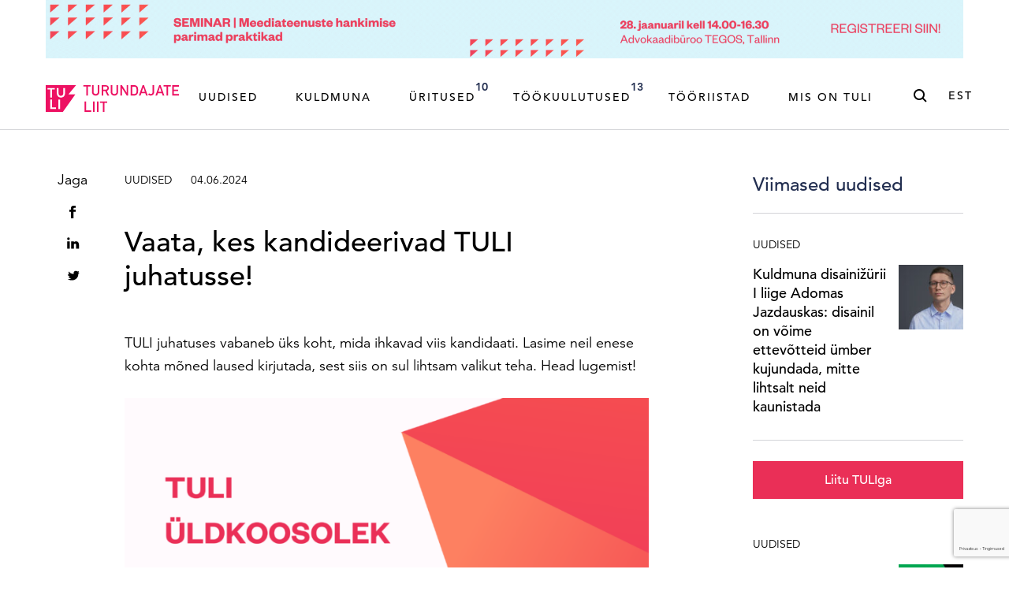

--- FILE ---
content_type: text/html; charset=UTF-8
request_url: https://turundajateliit.ee/tuli-uus-juhatuse-liige/
body_size: 28321
content:
<!DOCTYPE html>
<html class="no-js" lang="et">
<head> <script type="text/javascript">
/* <![CDATA[ */
var gform;gform||(document.addEventListener("gform_main_scripts_loaded",function(){gform.scriptsLoaded=!0}),document.addEventListener("gform/theme/scripts_loaded",function(){gform.themeScriptsLoaded=!0}),window.addEventListener("DOMContentLoaded",function(){gform.domLoaded=!0}),gform={domLoaded:!1,scriptsLoaded:!1,themeScriptsLoaded:!1,isFormEditor:()=>"function"==typeof InitializeEditor,callIfLoaded:function(o){return!(!gform.domLoaded||!gform.scriptsLoaded||!gform.themeScriptsLoaded&&!gform.isFormEditor()||(gform.isFormEditor()&&console.warn("The use of gform.initializeOnLoaded() is deprecated in the form editor context and will be removed in Gravity Forms 3.1."),o(),0))},initializeOnLoaded:function(o){gform.callIfLoaded(o)||(document.addEventListener("gform_main_scripts_loaded",()=>{gform.scriptsLoaded=!0,gform.callIfLoaded(o)}),document.addEventListener("gform/theme/scripts_loaded",()=>{gform.themeScriptsLoaded=!0,gform.callIfLoaded(o)}),window.addEventListener("DOMContentLoaded",()=>{gform.domLoaded=!0,gform.callIfLoaded(o)}))},hooks:{action:{},filter:{}},addAction:function(o,r,e,t){gform.addHook("action",o,r,e,t)},addFilter:function(o,r,e,t){gform.addHook("filter",o,r,e,t)},doAction:function(o){gform.doHook("action",o,arguments)},applyFilters:function(o){return gform.doHook("filter",o,arguments)},removeAction:function(o,r){gform.removeHook("action",o,r)},removeFilter:function(o,r,e){gform.removeHook("filter",o,r,e)},addHook:function(o,r,e,t,n){null==gform.hooks[o][r]&&(gform.hooks[o][r]=[]);var d=gform.hooks[o][r];null==n&&(n=r+"_"+d.length),gform.hooks[o][r].push({tag:n,callable:e,priority:t=null==t?10:t})},doHook:function(r,o,e){var t;if(e=Array.prototype.slice.call(e,1),null!=gform.hooks[r][o]&&((o=gform.hooks[r][o]).sort(function(o,r){return o.priority-r.priority}),o.forEach(function(o){"function"!=typeof(t=o.callable)&&(t=window[t]),"action"==r?t.apply(null,e):e[0]=t.apply(null,e)})),"filter"==r)return e[0]},removeHook:function(o,r,t,n){var e;null!=gform.hooks[o][r]&&(e=(e=gform.hooks[o][r]).filter(function(o,r,e){return!!(null!=n&&n!=o.tag||null!=t&&t!=o.priority)}),gform.hooks[o][r]=e)}});
/* ]]> */
</script>

    <meta charset="utf-8">
    <meta name="viewport" content="width=device-width, initial-scale=1">
    <meta http-equiv="X-UA-Compatible" content="IE=Edge">
    <link rel="apple-touch-icon" sizes="180x180" href="https://turundajateliit.ee/wp-content/themes/tuli-web/inc/theme/favicon/apple-touch-icon.png">
    <link rel="icon" type="image/png" sizes="32x32" href="https://turundajateliit.ee/wp-content/themes/tuli-web/inc/theme/favicon/favicon-32x32.png">
    <link rel="icon" type="image/png" sizes="16x16" href="https://turundajateliit.ee/wp-content/themes/tuli-web/inc/theme/favicon//favicon-16x16.png">
    <link rel="manifest" href="https://turundajateliit.ee/wp-content/themes/tuli-web/inc/theme/favicon/manifest.json">
    <link rel="mask-icon" href="https://turundajateliit.ee/wp-content/themes/tuli-web/inc/theme/favicon/safari-pinned-tab.svg" color="#ffffff">
    <link rel="shortcut icon" href="https://turundajateliit.ee/wp-content/themes/tuli-web/inc/theme/favicon/favicon.ico">
    <meta name="msapplication-config" content="https://turundajateliit.ee/wp-content/themes/tuli-web/inc/theme/favicon/browserconfig.xml">
    <meta name="theme-color" content="#ffffff">
            <!-- Start cookieyes banner --><script id="cookieyes" type="text/javascript" src="https://cdn-cookieyes.com/client_data/6df884451adf35569e51d8b9/script.js"></script><!-- End cookieyes banner -->
        
    <script>(function(H){H.className=H.className.replace(/\bno-js\b/,'js')})(document.documentElement)</script>

            <script type="text/javascript">
/* <![CDATA[ */
window.koko_analytics = {"url":"https:\/\/turundajateliit.ee\/wp-admin\/admin-ajax.php?action=koko_analytics_collect","site_url":"https:\/\/turundajateliit.ee","post_id":41468,"use_cookie":1,"cookie_path":"\/"};
/* ]]> */
</script>
	<style>img:is([sizes="auto" i], [sizes^="auto," i]) { contain-intrinsic-size: 3000px 1500px }</style>
	<link rel="alternate" hreflang="et" href="https://turundajateliit.ee/tuli-uus-juhatuse-liige/" />
<link rel="alternate" hreflang="x-default" href="https://turundajateliit.ee/tuli-uus-juhatuse-liige/" />

<!-- Search Engine Optimization by Rank Math PRO - https://rankmath.com/ -->
<title>Vaata, kes kandideerivad TULI juhatusse! | Turundajate Liit</title>
<meta name="description" content="TULI juhatuses vabaneb üks koht, mida ihkavad viis kandidaati. Lasime neil enese kohta mõned laused kirjutada, sest siis on sul lihtsam valikut teha. Head lugemist!"/>
<meta name="robots" content="follow, index, max-snippet:-1, max-video-preview:-1, max-image-preview:large"/>
<link rel="canonical" href="https://turundajateliit.ee/tuli-uus-juhatuse-liige/" />
<meta property="og:locale" content="et_EE" />
<meta property="og:type" content="article" />
<meta property="og:title" content="Vaata, kes kandideerivad TULI juhatusse! | Turundajate Liit" />
<meta property="og:description" content="TULI juhatuses vabaneb üks koht, mida ihkavad viis kandidaati. Lasime neil enese kohta mõned laused kirjutada, sest siis on sul lihtsam valikut teha. Head lugemist!" />
<meta property="og:url" content="https://turundajateliit.ee/tuli-uus-juhatuse-liige/" />
<meta property="og:site_name" content="Turundajate Liit" />
<meta property="article:publisher" content="https://www.facebook.com/turundajateliit/" />
<meta property="article:section" content="Uudised" />
<meta property="og:image" content="https://turundajateliit.ee/wp-content/uploads/2024/05/uldk-2-1024x527.png" />
<meta property="og:image:secure_url" content="https://turundajateliit.ee/wp-content/uploads/2024/05/uldk-2-1024x527.png" />
<meta property="og:image:width" content="1024" />
<meta property="og:image:height" content="527" />
<meta property="og:image:alt" content="juhatus" />
<meta property="og:image:type" content="image/png" />
<meta property="article:published_time" content="2024-06-04T13:16:27+03:00" />
<meta name="twitter:card" content="summary_large_image" />
<meta name="twitter:title" content="Vaata, kes kandideerivad TULI juhatusse! | Turundajate Liit" />
<meta name="twitter:description" content="TULI juhatuses vabaneb üks koht, mida ihkavad viis kandidaati. Lasime neil enese kohta mõned laused kirjutada, sest siis on sul lihtsam valikut teha. Head lugemist!" />
<meta name="twitter:site" content="@turundajateliit" />
<meta name="twitter:creator" content="@turundajateliit" />
<meta name="twitter:image" content="https://turundajateliit.ee/wp-content/uploads/2024/05/uldk-2-1024x527.png" />
<meta name="twitter:label1" content="Written by" />
<meta name="twitter:data1" content="anniken" />
<meta name="twitter:label2" content="Time to read" />
<meta name="twitter:data2" content="5 minutes" />
<script type="application/ld+json" class="rank-math-schema-pro">{"@context":"https://schema.org","@graph":[{"@type":"Place","@id":"https://turundajateliit.ee/#place","address":{"@type":"PostalAddress","streetAddress":"T\u00f5nism\u00e4gi 11a","addressLocality":"Tallinn","postalCode":"15192","addressCountry":"Eesti"}},{"@type":["NewsMediaOrganization","Organization"],"@id":"https://turundajateliit.ee/#organization","name":"Turundajate Liit ehk TULI","url":"https://turundajateliit.ee","sameAs":["https://www.facebook.com/turundajateliit/","https://twitter.com/turundajateliit"],"email":"info@turundajateliit.ee","address":{"@type":"PostalAddress","streetAddress":"T\u00f5nism\u00e4gi 11a","addressLocality":"Tallinn","postalCode":"15192","addressCountry":"Eesti"},"logo":{"@type":"ImageObject","@id":"https://turundajateliit.ee/#logo","url":"https://turundajateliit.ee/wp-content/uploads/2020/04/tuli-logo.svg","contentUrl":"https://turundajateliit.ee/wp-content/uploads/2020/04/tuli-logo.svg","caption":"Turundajate Liit ehk TULI","inLanguage":"et","width":"169","height":"34"},"contactPoint":[{"@type":"ContactPoint","telephone":"+372 58391033","contactType":"customer support"}],"location":{"@id":"https://turundajateliit.ee/#place"}},{"@type":"WebSite","@id":"https://turundajateliit.ee/#website","url":"https://turundajateliit.ee","name":"Turundajate Liit ehk TULI","publisher":{"@id":"https://turundajateliit.ee/#organization"},"inLanguage":"et"},{"@type":"ImageObject","@id":"https://turundajateliit.ee/wp-content/uploads/2024/05/uldk-2.png","url":"https://turundajateliit.ee/wp-content/uploads/2024/05/uldk-2.png","width":"3413","height":"1755","inLanguage":"et"},{"@type":"WebPage","@id":"https://turundajateliit.ee/tuli-uus-juhatuse-liige/#webpage","url":"https://turundajateliit.ee/tuli-uus-juhatuse-liige/","name":"Vaata, kes kandideerivad TULI juhatusse! | Turundajate Liit","datePublished":"2024-06-04T13:16:27+03:00","dateModified":"2024-06-04T13:16:27+03:00","isPartOf":{"@id":"https://turundajateliit.ee/#website"},"primaryImageOfPage":{"@id":"https://turundajateliit.ee/wp-content/uploads/2024/05/uldk-2.png"},"inLanguage":"et"},{"@type":"Person","@id":"https://turundajateliit.ee/author/anniken/","name":"anniken","url":"https://turundajateliit.ee/author/anniken/","image":{"@type":"ImageObject","@id":"https://secure.gravatar.com/avatar/7839e062177197b794addf40c639e9f6ed2f995659706229ebbf7fd017450f24?s=96&amp;d=mm&amp;r=g","url":"https://secure.gravatar.com/avatar/7839e062177197b794addf40c639e9f6ed2f995659706229ebbf7fd017450f24?s=96&amp;d=mm&amp;r=g","caption":"anniken","inLanguage":"et"},"worksFor":{"@id":"https://turundajateliit.ee/#organization"}},{"@type":"NewsArticle","headline":"Vaata, kes kandideerivad TULI juhatusse! | Turundajate Liit","keywords":"juhatus","datePublished":"2024-06-04T13:16:27+03:00","dateModified":"2024-06-04T13:16:27+03:00","author":{"@id":"https://turundajateliit.ee/author/anniken/","name":"anniken"},"publisher":{"@id":"https://turundajateliit.ee/#organization"},"description":"TULI juhatuses vabaneb \u00fcks koht, mida ihkavad viis kandidaati. Lasime neil enese kohta m\u00f5ned laused kirjutada, sest siis on sul lihtsam valikut teha. Head lugemist!","copyrightYear":"2024","copyrightHolder":{"@id":"https://turundajateliit.ee/#organization"},"name":"Vaata, kes kandideerivad TULI juhatusse! | Turundajate Liit","@id":"https://turundajateliit.ee/tuli-uus-juhatuse-liige/#richSnippet","isPartOf":{"@id":"https://turundajateliit.ee/tuli-uus-juhatuse-liige/#webpage"},"image":{"@id":"https://turundajateliit.ee/wp-content/uploads/2024/05/uldk-2.png"},"inLanguage":"et","mainEntityOfPage":{"@id":"https://turundajateliit.ee/tuli-uus-juhatuse-liige/#webpage"}}]}</script>
<!-- /Rank Math WordPress SEO plugin -->

<link rel='dns-prefetch' href='//www.google.com' />

<link rel='stylesheet' id='mediaelement-css' href='https://turundajateliit.ee/wp-includes/js/mediaelement/mediaelementplayer-legacy.min.css' type='text/css' media='all' />
<link rel='stylesheet' id='wp-mediaelement-css' href='https://turundajateliit.ee/wp-includes/js/mediaelement/wp-mediaelement.min.css' type='text/css' media='all' />
<style id='classic-theme-styles-inline-css' type='text/css'>
/*! This file is auto-generated */
.wp-block-button__link{color:#fff;background-color:#32373c;border-radius:9999px;box-shadow:none;text-decoration:none;padding:calc(.667em + 2px) calc(1.333em + 2px);font-size:1.125em}.wp-block-file__button{background:#32373c;color:#fff;text-decoration:none}
</style>
<style id='global-styles-inline-css' type='text/css'>
:root{--wp--preset--aspect-ratio--square: 1;--wp--preset--aspect-ratio--4-3: 4/3;--wp--preset--aspect-ratio--3-4: 3/4;--wp--preset--aspect-ratio--3-2: 3/2;--wp--preset--aspect-ratio--2-3: 2/3;--wp--preset--aspect-ratio--16-9: 16/9;--wp--preset--aspect-ratio--9-16: 9/16;--wp--preset--color--black: #000000;--wp--preset--color--cyan-bluish-gray: #abb8c3;--wp--preset--color--white: #ffffff;--wp--preset--color--pale-pink: #f78da7;--wp--preset--color--vivid-red: #cf2e2e;--wp--preset--color--luminous-vivid-orange: #ff6900;--wp--preset--color--luminous-vivid-amber: #fcb900;--wp--preset--color--light-green-cyan: #7bdcb5;--wp--preset--color--vivid-green-cyan: #00d084;--wp--preset--color--pale-cyan-blue: #8ed1fc;--wp--preset--color--vivid-cyan-blue: #0693e3;--wp--preset--color--vivid-purple: #9b51e0;--wp--preset--gradient--vivid-cyan-blue-to-vivid-purple: linear-gradient(135deg,rgba(6,147,227,1) 0%,rgb(155,81,224) 100%);--wp--preset--gradient--light-green-cyan-to-vivid-green-cyan: linear-gradient(135deg,rgb(122,220,180) 0%,rgb(0,208,130) 100%);--wp--preset--gradient--luminous-vivid-amber-to-luminous-vivid-orange: linear-gradient(135deg,rgba(252,185,0,1) 0%,rgba(255,105,0,1) 100%);--wp--preset--gradient--luminous-vivid-orange-to-vivid-red: linear-gradient(135deg,rgba(255,105,0,1) 0%,rgb(207,46,46) 100%);--wp--preset--gradient--very-light-gray-to-cyan-bluish-gray: linear-gradient(135deg,rgb(238,238,238) 0%,rgb(169,184,195) 100%);--wp--preset--gradient--cool-to-warm-spectrum: linear-gradient(135deg,rgb(74,234,220) 0%,rgb(151,120,209) 20%,rgb(207,42,186) 40%,rgb(238,44,130) 60%,rgb(251,105,98) 80%,rgb(254,248,76) 100%);--wp--preset--gradient--blush-light-purple: linear-gradient(135deg,rgb(255,206,236) 0%,rgb(152,150,240) 100%);--wp--preset--gradient--blush-bordeaux: linear-gradient(135deg,rgb(254,205,165) 0%,rgb(254,45,45) 50%,rgb(107,0,62) 100%);--wp--preset--gradient--luminous-dusk: linear-gradient(135deg,rgb(255,203,112) 0%,rgb(199,81,192) 50%,rgb(65,88,208) 100%);--wp--preset--gradient--pale-ocean: linear-gradient(135deg,rgb(255,245,203) 0%,rgb(182,227,212) 50%,rgb(51,167,181) 100%);--wp--preset--gradient--electric-grass: linear-gradient(135deg,rgb(202,248,128) 0%,rgb(113,206,126) 100%);--wp--preset--gradient--midnight: linear-gradient(135deg,rgb(2,3,129) 0%,rgb(40,116,252) 100%);--wp--preset--font-size--small: 13px;--wp--preset--font-size--medium: 20px;--wp--preset--font-size--large: 36px;--wp--preset--font-size--x-large: 42px;--wp--preset--spacing--20: 0.44rem;--wp--preset--spacing--30: 0.67rem;--wp--preset--spacing--40: 1rem;--wp--preset--spacing--50: 1.5rem;--wp--preset--spacing--60: 2.25rem;--wp--preset--spacing--70: 3.38rem;--wp--preset--spacing--80: 5.06rem;--wp--preset--shadow--natural: 6px 6px 9px rgba(0, 0, 0, 0.2);--wp--preset--shadow--deep: 12px 12px 50px rgba(0, 0, 0, 0.4);--wp--preset--shadow--sharp: 6px 6px 0px rgba(0, 0, 0, 0.2);--wp--preset--shadow--outlined: 6px 6px 0px -3px rgba(255, 255, 255, 1), 6px 6px rgba(0, 0, 0, 1);--wp--preset--shadow--crisp: 6px 6px 0px rgba(0, 0, 0, 1);}:where(.is-layout-flex){gap: 0.5em;}:where(.is-layout-grid){gap: 0.5em;}body .is-layout-flex{display: flex;}.is-layout-flex{flex-wrap: wrap;align-items: center;}.is-layout-flex > :is(*, div){margin: 0;}body .is-layout-grid{display: grid;}.is-layout-grid > :is(*, div){margin: 0;}:where(.wp-block-columns.is-layout-flex){gap: 2em;}:where(.wp-block-columns.is-layout-grid){gap: 2em;}:where(.wp-block-post-template.is-layout-flex){gap: 1.25em;}:where(.wp-block-post-template.is-layout-grid){gap: 1.25em;}.has-black-color{color: var(--wp--preset--color--black) !important;}.has-cyan-bluish-gray-color{color: var(--wp--preset--color--cyan-bluish-gray) !important;}.has-white-color{color: var(--wp--preset--color--white) !important;}.has-pale-pink-color{color: var(--wp--preset--color--pale-pink) !important;}.has-vivid-red-color{color: var(--wp--preset--color--vivid-red) !important;}.has-luminous-vivid-orange-color{color: var(--wp--preset--color--luminous-vivid-orange) !important;}.has-luminous-vivid-amber-color{color: var(--wp--preset--color--luminous-vivid-amber) !important;}.has-light-green-cyan-color{color: var(--wp--preset--color--light-green-cyan) !important;}.has-vivid-green-cyan-color{color: var(--wp--preset--color--vivid-green-cyan) !important;}.has-pale-cyan-blue-color{color: var(--wp--preset--color--pale-cyan-blue) !important;}.has-vivid-cyan-blue-color{color: var(--wp--preset--color--vivid-cyan-blue) !important;}.has-vivid-purple-color{color: var(--wp--preset--color--vivid-purple) !important;}.has-black-background-color{background-color: var(--wp--preset--color--black) !important;}.has-cyan-bluish-gray-background-color{background-color: var(--wp--preset--color--cyan-bluish-gray) !important;}.has-white-background-color{background-color: var(--wp--preset--color--white) !important;}.has-pale-pink-background-color{background-color: var(--wp--preset--color--pale-pink) !important;}.has-vivid-red-background-color{background-color: var(--wp--preset--color--vivid-red) !important;}.has-luminous-vivid-orange-background-color{background-color: var(--wp--preset--color--luminous-vivid-orange) !important;}.has-luminous-vivid-amber-background-color{background-color: var(--wp--preset--color--luminous-vivid-amber) !important;}.has-light-green-cyan-background-color{background-color: var(--wp--preset--color--light-green-cyan) !important;}.has-vivid-green-cyan-background-color{background-color: var(--wp--preset--color--vivid-green-cyan) !important;}.has-pale-cyan-blue-background-color{background-color: var(--wp--preset--color--pale-cyan-blue) !important;}.has-vivid-cyan-blue-background-color{background-color: var(--wp--preset--color--vivid-cyan-blue) !important;}.has-vivid-purple-background-color{background-color: var(--wp--preset--color--vivid-purple) !important;}.has-black-border-color{border-color: var(--wp--preset--color--black) !important;}.has-cyan-bluish-gray-border-color{border-color: var(--wp--preset--color--cyan-bluish-gray) !important;}.has-white-border-color{border-color: var(--wp--preset--color--white) !important;}.has-pale-pink-border-color{border-color: var(--wp--preset--color--pale-pink) !important;}.has-vivid-red-border-color{border-color: var(--wp--preset--color--vivid-red) !important;}.has-luminous-vivid-orange-border-color{border-color: var(--wp--preset--color--luminous-vivid-orange) !important;}.has-luminous-vivid-amber-border-color{border-color: var(--wp--preset--color--luminous-vivid-amber) !important;}.has-light-green-cyan-border-color{border-color: var(--wp--preset--color--light-green-cyan) !important;}.has-vivid-green-cyan-border-color{border-color: var(--wp--preset--color--vivid-green-cyan) !important;}.has-pale-cyan-blue-border-color{border-color: var(--wp--preset--color--pale-cyan-blue) !important;}.has-vivid-cyan-blue-border-color{border-color: var(--wp--preset--color--vivid-cyan-blue) !important;}.has-vivid-purple-border-color{border-color: var(--wp--preset--color--vivid-purple) !important;}.has-vivid-cyan-blue-to-vivid-purple-gradient-background{background: var(--wp--preset--gradient--vivid-cyan-blue-to-vivid-purple) !important;}.has-light-green-cyan-to-vivid-green-cyan-gradient-background{background: var(--wp--preset--gradient--light-green-cyan-to-vivid-green-cyan) !important;}.has-luminous-vivid-amber-to-luminous-vivid-orange-gradient-background{background: var(--wp--preset--gradient--luminous-vivid-amber-to-luminous-vivid-orange) !important;}.has-luminous-vivid-orange-to-vivid-red-gradient-background{background: var(--wp--preset--gradient--luminous-vivid-orange-to-vivid-red) !important;}.has-very-light-gray-to-cyan-bluish-gray-gradient-background{background: var(--wp--preset--gradient--very-light-gray-to-cyan-bluish-gray) !important;}.has-cool-to-warm-spectrum-gradient-background{background: var(--wp--preset--gradient--cool-to-warm-spectrum) !important;}.has-blush-light-purple-gradient-background{background: var(--wp--preset--gradient--blush-light-purple) !important;}.has-blush-bordeaux-gradient-background{background: var(--wp--preset--gradient--blush-bordeaux) !important;}.has-luminous-dusk-gradient-background{background: var(--wp--preset--gradient--luminous-dusk) !important;}.has-pale-ocean-gradient-background{background: var(--wp--preset--gradient--pale-ocean) !important;}.has-electric-grass-gradient-background{background: var(--wp--preset--gradient--electric-grass) !important;}.has-midnight-gradient-background{background: var(--wp--preset--gradient--midnight) !important;}.has-small-font-size{font-size: var(--wp--preset--font-size--small) !important;}.has-medium-font-size{font-size: var(--wp--preset--font-size--medium) !important;}.has-large-font-size{font-size: var(--wp--preset--font-size--large) !important;}.has-x-large-font-size{font-size: var(--wp--preset--font-size--x-large) !important;}
:where(.wp-block-post-template.is-layout-flex){gap: 1.25em;}:where(.wp-block-post-template.is-layout-grid){gap: 1.25em;}
:where(.wp-block-columns.is-layout-flex){gap: 2em;}:where(.wp-block-columns.is-layout-grid){gap: 2em;}
:root :where(.wp-block-pullquote){font-size: 1.5em;line-height: 1.6;}
</style>
<link rel='stylesheet' id='jquery-css' href='https://turundajateliit.ee/wp-content/themes/tuli-web/inc/theme/css/jquery.9313b8276e67c0afd41a.min.css' type='text/css' media='all' />
<link rel='stylesheet' id='global-css' href='https://turundajateliit.ee/wp-content/themes/tuli-web/inc/theme/css/global.177ba6cc47dc1dd506ba.min.css' type='text/css' media='all' />
<style id='rocket-lazyload-inline-css' type='text/css'>
.rll-youtube-player{position:relative;padding-bottom:56.23%;height:0;overflow:hidden;max-width:100%;}.rll-youtube-player:focus-within{outline: 2px solid currentColor;outline-offset: 5px;}.rll-youtube-player iframe{position:absolute;top:0;left:0;width:100%;height:100%;z-index:100;background:0 0}.rll-youtube-player img{bottom:0;display:block;left:0;margin:auto;max-width:100%;width:100%;position:absolute;right:0;top:0;border:none;height:auto;-webkit-transition:.4s all;-moz-transition:.4s all;transition:.4s all}.rll-youtube-player img:hover{-webkit-filter:brightness(75%)}.rll-youtube-player .play{height:100%;width:100%;left:0;top:0;position:absolute;background:url(https://turundajateliit.ee/wp-content/plugins/wp-rocket/assets/img/youtube.png) no-repeat center;background-color: transparent !important;cursor:pointer;border:none;}
</style>
<!-- Global site tag (gtag.js) - Google Analytics --><script async src="https://www.googletagmanager.com/gtag/js?id=G-92C6VQCPEX"></script><script>
  window.dataLayer = window.dataLayer || [];
  function gtag(){dataLayer.push(arguments);}
  gtag('js', new Date());

  gtag('config', 'G-92C6VQCPEX');
</script><script>function cl(){var s=document.createElement('script');s.type='text/javascript';s.async=true;s.src='https://app.interactiveads.ai/js/Chat.js?code=SlfWKiQ';var x=document.getElementsByTagName('script')[0];x.parentNode.insertBefore(s,x);}if (window.attachEvent){window.attachEvent('onload',cl);}else{window.addEventListener('load',cl,false);}</script><script>
  !function(f,b,e,v,n,t,s)
  {if(f.fbq)return;n=f.fbq=function(){n.callMethod?
  n.callMethod.apply(n,arguments):n.queue.push(arguments)};
  if(!f._fbq)f._fbq=n;n.push=n;n.loaded=!0;n.version='2.0';
  n.queue=[];t=b.createElement(e);t.async=!0;
  t.src=v;s=b.getElementsByTagName(e)[0];
  s.parentNode.insertBefore(t,s)}(window, document,'script',
  'https://connect.facebook.net/en_US/fbevents.js');
  fbq('init', '2474259012830294');
  fbq('track', 'PageView');
</script><noscript>
  <img height="1" width="1" style="display:none" src="https://www.facebook.com/tr?id=%7Byour-pixel-id-goes-here%7D&amp;ev=PageView&amp;noscript=1">
</noscript><noscript><style id="rocket-lazyload-nojs-css">.rll-youtube-player, [data-lazy-src]{display:none !important;}</style></noscript>
    
    <meta name="generator" content="WP Rocket 3.19.0.1" data-wpr-features="wpr_lazyload_images wpr_lazyload_iframes wpr_preload_links wpr_desktop" /></head>
<body class="wp-singular post-template-default single single-post postid-41468 single-format-standard wp-theme-tuli-web has-header-ad">
            
    
    <div id="page">
                        <div class="welcome">
    <div class="h-container">
                    <a href="https://turundajateliit.ee/uritused/" class="welcome__link" target="_blank">
                                    <figure class="image image--fluid welcome__image h-hidden-sm h-hidden-md h-hidden-lg">
                            <img
        src="[data-uri]"
        data-srcset="https://turundajateliit.ee/wp-content/uploads/2025/12/km26-1168x440-1.jpg"
        data-sizes="auto"
        alt=""
                        class="image__img lazyload"
    >

    
        </figure>
                                                    <figure class="image image--fluid welcome__image h-hidden-xs">
                            <img
        src="[data-uri]"
        data-srcset="https://turundajateliit.ee/wp-content/uploads/2025/12/05-01.gif"
        data-sizes="auto"
        alt=""
                        class="image__img lazyload"
    >

    
        </figure>
                                                            </a>
            </div>
</div>
<div class="header ">
    <div class="header__inner">
        <div class="header__inner-flex h-container">
            
<div class="logo  header__logo">
            <a href="https://turundajateliit.ee" class="logo__content logo__link">
                        <figure class="image  logo__image">
                            <img
        src="data:image/svg+xml,%3Csvg%20xmlns%3D%22http%3A%2F%2Fwww.w3.org%2F2000%2Fsvg%22%20viewBox%3D%220%200%20%20%22%3E%3C%2Fsvg%3E"
        data-srcset="https://turundajateliit.ee/wp-content/uploads/2020/04/tuli-logo.svg"
        data-sizes="auto"
        alt="Turundajate Liit ehk TULI"
                        class="image__img lazyload"
    >

    
        </figure>
    
        </a>
    </div>
            <div class="header__container">
                                    

<nav class="navigation  header__navigation js-navigation">
            <ul class="navigation__list">
                            <li class="navigation__item  menu-item menu-item-type-post_type menu-item-object-page current_page_parent menu-item-65">
                                        <a href="https://turundajateliit.ee/uudised/" class="navigation__link " target="_self">        Uudised    </a>
                                    </li>
                            <li class="navigation__item  menu-item menu-item-type-custom menu-item-object-custom menu-item-51280">
                                        <a href="https://kuldmuna.ee/" class="navigation__link " target="_self">        Kuldmuna    </a>
                                    </li>
                            <li class="navigation__item  menu-item menu-item-type-post_type menu-item-object-page menu-item-98">
                                        <a href="https://turundajateliit.ee/uritused/" class="navigation__link " target="_self">        Üritused<span class="navigation__count text-small">10</span>    </a>
                                    </li>
                            <li class="navigation__item  has-children menu-item menu-item-type-post_type menu-item-object-page menu-item-has-children menu-item-17828">
                                        <a href="https://turundajateliit.ee/tookuulutused/" class="navigation__link is-toggle-element" target="_self">        Töökuulutused<span class="navigation__count text-small">13</span>    </a>
                                            <ul class="navigation__list navigation__list--child">
                                                            <li class="navigation__item navigation__item--child ">
                                                                        <a href="https://turundajateliit.ee/tookuulutused/" class="navigation__link " target="_self">        Töökuulutused    </a>
                                </li>
                                                            <li class="navigation__item navigation__item--child ">
                                                                        <a href="https://turundajateliit.ee/tookuulutused-praktika/" class="navigation__link " target="_self">        Praktikakuulutused    </a>
                                </li>
                                                    </ul>
                                    </li>
                            <li class="navigation__item  has-children menu-item menu-item-type-custom menu-item-object-custom menu-item-has-children menu-item-7978">
                                        <span class="navigation__link is-toggle-element">        Tööriistad    </span>
                                            <ul class="navigation__list navigation__list--child">
                                                            <li class="navigation__item navigation__item--child ">
                                                                        <a href="https://turundajateliit.ee/logi-sisse/" class="navigation__link " target="_self">        Liikmele    </a>
                                </li>
                                                            <li class="navigation__item navigation__item--child ">
                                                                        <a href="https://turundajateliit.ee/juhised/" class="navigation__link " target="_self">        Juhised    </a>
                                </li>
                                                            <li class="navigation__item navigation__item--child ">
                                                                        <a href="https://turundajateliit.ee/tuli-terminoloogia/" class="navigation__link " target="_self">        Terminoloogia    </a>
                                </li>
                                                    </ul>
                                    </li>
                            <li class="navigation__item  has-children menu-item menu-item-type-custom menu-item-object-custom menu-item-has-children menu-item-63">
                                        <span class="navigation__link is-toggle-element">        Mis on TULI    </span>
                                            <ul class="navigation__list navigation__list--child">
                                                            <li class="navigation__item navigation__item--child ">
                                                                        <a href="https://turundajateliit.ee/liidust/" class="navigation__link " target="_self">        MIS ON TULI    </a>
                                </li>
                                                            <li class="navigation__item navigation__item--child ">
                                                                        <a href="https://turundajateliit.ee/tule-liikmeks/" class="navigation__link " target="_self">        Tule liikmeks    </a>
                                </li>
                                                            <li class="navigation__item navigation__item--child ">
                                                                        <a href="https://turundajateliit.ee/liikmed/" class="navigation__link " target="_self">        Liikmed    </a>
                                </li>
                                                            <li class="navigation__item navigation__item--child ">
                                                                        <a href="https://turundajateliit.ee/kontakt/" class="navigation__link " target="_self">        Kontakt    </a>
                                </li>
                                                    </ul>
                                    </li>
                    </ul>
    </nav>
                                                    <div class="header__search">
                        

<button  class="button
     button--icon-right button--clear header__search-button">
                        <svg class="icon  button__icon">
    <use xlink:href="https://turundajateliit.ee/wp-content/themes/tuli-web/inc/theme/svg/global.c4b64e0643586bc9c021da7b10dcc137.svg#search"></use>
</svg>
            <span class="button__text">Otsing</span></button>
                    </div>
                                                    <nav class="languages  header__languages">
                                    <button class="languages__current">est<svg class="icon  languages__icon">
    <use xlink:href="https://turundajateliit.ee/wp-content/themes/tuli-web/inc/theme/svg/global.c4b64e0643586bc9c021da7b10dcc137.svg#chevron-bottom"></use>
</svg>
</button>
                        <ul class="languages__list">
                            <li class="languages__item ">
                    <a href="https://turundajateliit.ee/en/" class="languages__link">eng</a>
                </li>
                            <li class="languages__item is-current">
                    <a href="https://turundajateliit.ee/tuli-uus-juhatuse-liige/" class="languages__link">est</a>
                </li>
                    </ul>
    </nav>
                                                        <div class="social  header__social">
                <ul class="social__list">
                                                <li class="social__item">
                                                    <a href="https://www.facebook.com/turundajateliit/" target="_blank" class="social__link">
                                <svg class="icon  social__icon">
    <use xlink:href="https://turundajateliit.ee/wp-content/themes/tuli-web/inc/theme/svg/global.c4b64e0643586bc9c021da7b10dcc137.svg#social-facebook-32"></use>
</svg>
                            </a>
                                            </li>
                                                                <li class="social__item">
                                                    <a href="https://www.linkedin.com/company/turundajate-liit" target="_blank" class="social__link">
                                <svg class="icon  social__icon">
    <use xlink:href="https://turundajateliit.ee/wp-content/themes/tuli-web/inc/theme/svg/global.c4b64e0643586bc9c021da7b10dcc137.svg#social-linkedin-32"></use>
</svg>
                            </a>
                                            </li>
                                                                <li class="social__item">
                                                    <a href="https://www.instagram.com/turundajateliit/?hl=en" target="_blank" class="social__link">
                                <svg class="icon  social__icon">
    <use xlink:href="https://turundajateliit.ee/wp-content/themes/tuli-web/inc/theme/svg/global.c4b64e0643586bc9c021da7b10dcc137.svg#social-instagram-32"></use>
</svg>
                            </a>
                                            </li>
                                    </ul>
    </div>
                            </div>
            <button type="button" class="header__toggle">
                <span class="header__hamburger"></span>
            </button>
        </div>
    </div>
            <div class="header__search-container">
            <div class="header__search-inner h-container">
                                    <svg class="icon  header__search-icon">
    <use xlink:href="https://turundajateliit.ee/wp-content/themes/tuli-web/inc/theme/svg/global.c4b64e0643586bc9c021da7b10dcc137.svg#search"></use>
</svg>
                                                    <form role="search" method="get" class="header__search-form" action="https://turundajateliit.ee">
                        <div class="grid">
                            <div class="grid__col grid__col--xs-3 grid__col--md-9">
                                
<div class="textfield
     textfield--search header__search-field">
    <div class="textfield__inner">
        <label class="textfield__label " for="search">
            Sisesta märksõna         </label>
                    <input
                class="textfield__input"
                type="search"
                id="search"
                name="s"
                
                                
            >
            </div>
        </div>
                            </div>
                            <div class="grid__col grid__col--xs-1 grid__col--md-3 header__search-col-right">
                                                                    

<button  class="button
     button--search header__search-submit is-disabled">
                        <svg class="icon  button__icon">
    <use xlink:href="https://turundajateliit.ee/wp-content/themes/tuli-web/inc/theme/svg/global.c4b64e0643586bc9c021da7b10dcc137.svg#search"></use>
</svg>
                <span class="spinner button__spinner" role="status" aria-live="polite" aria-label="Loading">
    <svg class="spinner__circle" viewBox="25 25 50 50" aria-hidden="true">
        <circle class="spinner__path" cx="50" cy="50" r="22" fill="none"></circle>
    </svg>
</span>
        <span class="button__text">Otsi</span></button>
                                                            </div>
                        </div>
                    </form>
                            </div>
        </div>
        </div>
<main class="main   main--sidebar main--single">
    <div class="h-container">
                <div class="grid ">
            <div class="grid__col grid__col--lg-7">
                            <div class="section section--top-none section--bottom-none ">
            <div class="text">
                                                                <div class="title title--news  ">
    <div class="title__inner">
        <div class="title__meta">
                            <ul class="title__categories text-small">
                                                                        <li class="title__category">
                                                                    <a href="https://turundajateliit.ee/uudised/" class="title__category-link">Uudised</a>
                                                            </li>
                                                            </ul>
                                        <div class="title__date">04.06.2024</div>
                    </div>
                <h1 class="h2 title__element">Vaata, kes kandideerivad TULI juhatusse!</h1>
    </div>
</div>

                            <p>TULI juhatuses vabaneb üks koht, mida ihkavad viis kandidaati. Lasime neil enese kohta mõned laused kirjutada, sest siis on sul lihtsam valikut teha. Head lugemist! </p>

                                        <figure class="image image--fluid ">
                            <img
        src="data:image/svg+xml,%3Csvg%20xmlns%3D%22http%3A%2F%2Fwww.w3.org%2F2000%2Fsvg%22%20viewBox%3D%220%200%20960%20480%22%3E%3C%2Fsvg%3E"
        data-srcset="https://turundajateliit.ee/wp-content/uploads/2024/05/uldk-2-960x480.png 960w, https://turundajateliit.ee/wp-content/uploads/2024/05/uldk-2-480x240.png 480w, https://turundajateliit.ee/wp-content/uploads/2024/05/uldk-2-1920x960.png 1920w, https://turundajateliit.ee/wp-content/uploads/2024/05/uldk-2-760x380.png 760w, https://turundajateliit.ee/wp-content/uploads/2024/05/uldk-2-1520x760.png 1520w"
        data-sizes="auto"
        alt=""
                        class="image__img lazyload"
    >

    
                <figcaption class="image__caption">TULI üldkoosolekul valitakse uus juhatuse liige. </figcaption>
    </figure>
                        

<a href="https://turundajateliit.ee/uritused/uldkoosolek/" class="button
    ">
                <span class="button__text">Registreeri end koosolekule</span></a>

<h3><a href="https://www.linkedin.com/in/delis-kruustik-489221199/" target="_blank" rel="noopener">Delis Kruustik</a>, SEB Panga turunduse segmendijuht</h3>
<p><span lang="FI">Ma olen kohe-kohe magistrikraadiga 26-aastane turundusentusiast. Viimased 3+ aastat olen töötanud SEB-s, nüüdseks noorte segmendi turundusjuhina, lisaks vastutan laste ja lastevanemate segmendi eest. </span> <u></u><u></u></p>
<p><span lang="FI">Eesti Pangaliidus panustan finantshariduse toimkonnas, mille eesmärk on eestlaste rahatarkust edendada. Ka SEB-s veame kolleegiga juba neli aastat SEB Koolisaadikute programmi, kus harime Eesti noori rahatargemaks. <em>Fun fact</em>: SEB koolisaadikute poolt antud loengutes osales 2023/2024 õppeaastal üle 8000 noore, kes oskavad nüüd oma rahaga paremini ümber käia </span><span lang="FI">– </span><span lang="FI">hea näide sellest, kuidas luua tugevat sidet brändi ja potentsiaalse tarbija vahel, sest me tõesti oleme saanud noortelt palju tagasisidet, et programmis osalemine oli elumuutev kogemus.</span><span lang="FI"> </span><u></u><u></u></p>
<p><span lang="FI">Lõpetan suvel Tartu Ülikooli magistriõppe kaasaegse majanduse eriala, kus fookuses on turundus ja juhtimine. Seega vabaneb mul aega, et TULI teemadesse panustada. Magistritöö raames uurisime kaastudengiga turundajate tulevikukompetentse, mis on kindlasti ka TULI vaatest oluline teema. </span> <u></u><u></u></p>
<p style="font-weight: 400;">TULI-sse tahan kandideerida, sest leian, et meie turundusvaldkonda edendava organisatsiooni juhatus peaks koosnema mitmekesistest seltskonnast. Suudan oma noorusest olenemata näha suuremat strateegilist pilti ja olen tänaseks langetanud väga mitmeid strateegilisi ja n-ö “suuri” otsuseid SEB-s. Noored on mulle väga südamelähedased ja meil on nii palju andekaid noori, kelle arengusse panustada.</p>
<p style="font-weight: 400;">Lisaks on TULI juhatuses minu hinnangul hetkel vähe brändi vaadet, soovin seda rohkem sisse tuua, sest liikmete hulgas on väga palju suuremaid ja väiksemaid brände. Ja üldse olen julge, järjepidev ja <em>full-on</em> panustaja – kui ma midagi teen, siis alati annan endast parima.</p>
<figure class="image image--fluid image--align-center size-large wp-image-41471">
                            <img
        src="data:image/svg+xml,%3Csvg%20xmlns%3D%22http%3A%2F%2Fwww.w3.org%2F2000%2Fsvg%22%20viewBox%3D%220%200%201024%20683%22%3E%3C%2Fsvg%3E"
        data-srcset="https://turundajateliit.ee/wp-content/uploads/2024/06/img_0302-1024x683.jpg 1024w, https://turundajateliit.ee/wp-content/uploads/2024/06/img_0302-300x200.jpg 300w, https://turundajateliit.ee/wp-content/uploads/2024/06/img_0302-768x512.jpg 768w, https://turundajateliit.ee/wp-content/uploads/2024/06/img_0302-1536x1024.jpg 1536w, https://turundajateliit.ee/wp-content/uploads/2024/06/img_0302-2048x1365.jpg 2048w, https://turundajateliit.ee/wp-content/uploads/2024/06/img_0302-310x207.jpg 310w, https://turundajateliit.ee/wp-content/uploads/2024/06/img_0302-620x413.jpg 620w, https://turundajateliit.ee/wp-content/uploads/2024/06/img_0302-420x280.jpg 420w, https://turundajateliit.ee/wp-content/uploads/2024/06/img_0302-840x560.jpg 840w, https://turundajateliit.ee/wp-content/uploads/2024/06/img_0302-530x353.jpg 530w, https://turundajateliit.ee/wp-content/uploads/2024/06/img_0302-1060x707.jpg 1060w, https://turundajateliit.ee/wp-content/uploads/2024/06/img_0302-645x430.jpg 645w, https://turundajateliit.ee/wp-content/uploads/2024/06/img_0302-1290x860.jpg 1290w, https://turundajateliit.ee/wp-content/uploads/2024/06/img_0302-315x210.jpg 315w, https://turundajateliit.ee/wp-content/uploads/2024/06/img_0302-630x420.jpg 630w, https://turundajateliit.ee/wp-content/uploads/2024/06/img_0302.jpg 5616w"
        data-sizes="auto"
        alt="img 0302"
        width="1024"                class="image__img lazyload"
    >

    
                <figcaption class="image__caption">Delis Kruustik.</figcaption>
    </figure>

<h3><a href="https://www.linkedin.com/in/maarja-liis-toomik/" target="_blank" rel="noopener">Maarja-Liis Toomik</a>, Magnum kontserni turundusjuht</h3>
<p class="p1">Siin lugejate seas on ilmselt üksjagu neid, kellega viimase 17 turundusaasta sees on olnud au ja rõõm ühel või teisel moel koos töötada, kuid suurem hulk ilmselt neid, kes minust midagi ei tea.</p>
<p class="p1">Oma turundusteed alustasin assistendina ning tänaseks olen Magnumi kontserni turundusjuht, kus ise pean end sparring-partneriks meie turundustiimidele ja -juhtidele. Lisaks sellele koordineerin kogu grupi strateegia tegevusi, sest strateegia ja turundus käivad ju käsikäes. Kindlasti ei defineeri ma ennast ainult läbi töö (kuigi tööd teha on mulle alati meeldinud).  Vabal ajal leiab mind tõenäoliselt kas tantsuplatsilt (eeskätt <em>bachata</em>, aga huvi on ampluaad laiendada uute stiilidega) või koeraga koos väljas käies, et sammud õhtu lõpuks siiski täidetud oleks. Ja reisida ma pean saama, muidu suren!</p>
<p class="p1">Kandideerin TULI juhatusse, sest juba mitu aastat pulbitseb minus soov panustada tagasi meie valdkonda. Olles näinud nii erinevaid majandustsükleid, vist peaaegu kõiki turundustegevusi kui ka väga erineva turunduse suhtumisega tippjuhte, siis oskan tuua lauale vaatenurki just kliendi vaatevinklist. Olen absoluutselt veendunud, et koostöös sünnivad palju suuremad saavutused. Klient ega ka agentuur üksi (enamasti) ei tee midagi päriselt ära.</p>
<p class="p1">Oluline on olla võrdne koostööpartner, üksteist mõista, avatult infot vahetada ja ühise eesmärki nimel panustada. Paraku reaalsus näitab, et see pole alati sugugi nii. Oma hinges olen stateeg. Kolm aastat tagasi omandasin Tartu Ülikoolis strateegilise juhtimise magistrikraadi, kus saadud teadmisi nüüd igal võimalusel ära kasutan. Usun, et strateegia on kõige alus (nii turunduses kui ka äris) ning ainult <em>performance</em>´i najal sõites kaugele ei purjeta. Tasakaalustatud tegevused brändi, taktikalise, kommunikatsiooni ja (nii majasiseste- kui ka väliste) koostööpartnerite vahel on see, mis lõpuks edu tagavad. Nii toongi valituks osutumise korral ka selle mõtteviisi nii TULI-sse kui ka edendamiseks meie turundusmaastikul.</p>
<p class="p1">Hääletama, (e-)hääletama. Nagu Marju Länik selle kirjutise sündimise ajal telekas laulab&#8230;</p>
<figure class="image image--fluid image--align-center wp-image-41477 size-large">
                            <img
        src="data:image/svg+xml,%3Csvg%20xmlns%3D%22http%3A%2F%2Fwww.w3.org%2F2000%2Fsvg%22%20viewBox%3D%220%200%201024%201024%22%3E%3C%2Fsvg%3E"
        data-srcset="https://turundajateliit.ee/wp-content/uploads/2024/06/dsc2804-2-1024x1024.jpg 1024w, https://turundajateliit.ee/wp-content/uploads/2024/06/dsc2804-2-300x300.jpg 300w, https://turundajateliit.ee/wp-content/uploads/2024/06/dsc2804-2-150x150.jpg 150w, https://turundajateliit.ee/wp-content/uploads/2024/06/dsc2804-2-768x768.jpg 768w, https://turundajateliit.ee/wp-content/uploads/2024/06/dsc2804-2-1536x1536.jpg 1536w, https://turundajateliit.ee/wp-content/uploads/2024/06/dsc2804-2-2048x2048.jpg 2048w, https://turundajateliit.ee/wp-content/uploads/2024/06/dsc2804-2-100x100.jpg 100w, https://turundajateliit.ee/wp-content/uploads/2024/06/dsc2804-2-200x200.jpg 200w, https://turundajateliit.ee/wp-content/uploads/2024/06/dsc2804-2-400x400.jpg 400w, https://turundajateliit.ee/wp-content/uploads/2024/06/dsc2804-2-600x600.jpg 600w, https://turundajateliit.ee/wp-content/uploads/2024/06/dsc2804-2-310x310.jpg 310w, https://turundajateliit.ee/wp-content/uploads/2024/06/dsc2804-2-620x620.jpg 620w, https://turundajateliit.ee/wp-content/uploads/2024/06/dsc2804-2-420x420.jpg 420w, https://turundajateliit.ee/wp-content/uploads/2024/06/dsc2804-2-840x840.jpg 840w, https://turundajateliit.ee/wp-content/uploads/2024/06/dsc2804-2-530x530.jpg 530w, https://turundajateliit.ee/wp-content/uploads/2024/06/dsc2804-2-1060x1060.jpg 1060w, https://turundajateliit.ee/wp-content/uploads/2024/06/dsc2804-2-645x645.jpg 645w, https://turundajateliit.ee/wp-content/uploads/2024/06/dsc2804-2-1290x1290.jpg 1290w, https://turundajateliit.ee/wp-content/uploads/2024/06/dsc2804-2-210x210.jpg 210w, https://turundajateliit.ee/wp-content/uploads/2024/06/dsc2804-2.jpg 4259w"
        data-sizes="auto"
        alt="dsc2804 2"
        width="1024"                class="image__img lazyload"
    >

    
                <figcaption class="image__caption">Maarja-Liis Toomik.</figcaption>
    </figure>

<h3><a href="https://www.linkedin.com/in/koplimaa/" target="_blank" rel="noopener">Liisi-Daisy Koplimaa</a>, Ellex Raidla turundus- ja kommunikatsioonijuht</h3>
<p style="font-weight: 400;">Olen hingelt ja loomult turundaja, juba üle 15 aasta. Viimased viis aastat olen keskendunud B2B turundusele, olles turundus- ja kommunikatsioonijuht Baltikumi hinnatuimas advokaadibüroos Ellex Raidla. Varasemalt olen töötanud erinevate B2C brändidega reklaamiagentuuris projektijuhi ja tegevjuhi rollis. Ühtlasi olen kuulunud Baltimaade suurima disainifestivali – Disainiöö – korraldustiimi. Olen omandanud TalTechis magistrikraadi ettevõtluses ja turunduses. Usun, et majandusalane taust ja äriline mõtlemine on teinud minust tänaseks tugeva turundusstrateegi, toetades juhte edu suunas ärivõimaluste toetamisel.</p>
<p style="font-weight: 400;">TULI juhatusse kandideerin, kuna arvan, et juhatuses võiks olla rohkem liikmeid kliendi/brändi poole pealt. Pidevalt muutuv majandusolukord ja AI pealetulek peaks panema meid rohkem läbi mõtlema enda strateegilisi otsuseid, sealhulgas hindama riske ja looma uusi innovatsioonikohti ja võimalusi. Ühe suunana näen, et rohkem võiks panustada turundustehnoloogia ja -infosüsteemide teadlikkuse tõstmisesse. Usun, et koostöös Ellex Raidla ekspertidega saan toetada ka õiguslike teemadega (autoriõiguse juhend turundajatele, tehisintellekti määrusest tulenevad reeglid turundajatele&#8230;).</p>
<p style="font-weight: 400;">Lisaks on minu kutsumus anda tagasi enda valdkonnas – usun, et TULI tegevustesse panustamine oleks hea algus sellele.</p>
<figure class="image image--fluid image--align-center size-large wp-image-41473">
                            <img
        src="data:image/svg+xml,%3Csvg%20xmlns%3D%22http%3A%2F%2Fwww.w3.org%2F2000%2Fsvg%22%20viewBox%3D%220%200%201024%20578%22%3E%3C%2Fsvg%3E"
        data-srcset="https://turundajateliit.ee/wp-content/uploads/2024/06/liisi-daisy-koplimaa-e1717475217894-1024x578.jpg 1024w, https://turundajateliit.ee/wp-content/uploads/2024/06/liisi-daisy-koplimaa-e1717475217894-300x169.jpg 300w, https://turundajateliit.ee/wp-content/uploads/2024/06/liisi-daisy-koplimaa-e1717475217894-768x433.jpg 768w, https://turundajateliit.ee/wp-content/uploads/2024/06/liisi-daisy-koplimaa-e1717475217894-1536x867.jpg 1536w, https://turundajateliit.ee/wp-content/uploads/2024/06/liisi-daisy-koplimaa-e1717475217894-2048x1156.jpg 2048w, https://turundajateliit.ee/wp-content/uploads/2024/06/liisi-daisy-koplimaa-e1717475217894-310x175.jpg 310w, https://turundajateliit.ee/wp-content/uploads/2024/06/liisi-daisy-koplimaa-e1717475217894-620x350.jpg 620w, https://turundajateliit.ee/wp-content/uploads/2024/06/liisi-daisy-koplimaa-e1717475217894-420x237.jpg 420w, https://turundajateliit.ee/wp-content/uploads/2024/06/liisi-daisy-koplimaa-e1717475217894-840x474.jpg 840w, https://turundajateliit.ee/wp-content/uploads/2024/06/liisi-daisy-koplimaa-e1717475217894-530x299.jpg 530w, https://turundajateliit.ee/wp-content/uploads/2024/06/liisi-daisy-koplimaa-e1717475217894-1060x598.jpg 1060w, https://turundajateliit.ee/wp-content/uploads/2024/06/liisi-daisy-koplimaa-e1717475217894-645x364.jpg 645w, https://turundajateliit.ee/wp-content/uploads/2024/06/liisi-daisy-koplimaa-e1717475217894-1290x728.jpg 1290w, https://turundajateliit.ee/wp-content/uploads/2024/06/liisi-daisy-koplimaa-e1717475217894-372x210.jpg 372w, https://turundajateliit.ee/wp-content/uploads/2024/06/liisi-daisy-koplimaa-e1717475217894-744x420.jpg 744w, https://turundajateliit.ee/wp-content/uploads/2024/06/liisi-daisy-koplimaa-e1717475217894.jpg 2082w"
        data-sizes="auto"
        alt="liisi daisy koplimaa e1717475217894"
        width="1024"                class="image__img lazyload"
    >

    
                <figcaption class="image__caption">Liisi-Daisy Koplimaa.</figcaption>
    </figure>

<h3><a href="https://www.linkedin.com/in/annika-oja/" target="_blank" rel="noopener">Annika Oja</a>, Orkla Eesti AS turundusdirektor</h3>
<div>Olen tänaseks üle poole elust turundanud. Alustasin meediaagentuuris, mis pani aluse mu eelkõige faktidel põhinevatele lahenduste otsimisele. Kirgliku turundusnohikuna mind hüpoteetilistel andmetel, <em>case-study</em>’del ja õhinal põhinev „turundusteadus“ ei rahulda.</div>
<div>
<p>Viimased kaksteist aastat on mul olnud võimalus töötada tugevates Skandinaavia <i>fmcg</i> ettevõtetes ja samas Eesti armastatud brändidega – 2012-2019 Leiburi ja nüüd Orkla Eestis Kalevi, Põltsamaa, Felixi, Taffeli, Pai ja teistega. <i>Fmcg</i> tipptegijad on globaalsed ettevõtted ja brändid, kes konkureerivad tarbija igapäevaste valikute nimel ka Eesti turul. Seega tuleb konkurentsis püsimiseks pidevalt areneda ja nii on ka minu üheks hobiks õppimine.</p>
</div>
<div>
<div>
<p>Tänapäevase turunduse rajaja Byron Sharp’i tsitaat <i>„Marketing may be well-paid and exciting, but someone has to do it“</i> võtab hästi kokku, miks turundus on vastuoluline ja äge ning see ongi peamine põhjus, miks ma TULI juhatusse kandideerin.</p>
<p>&nbsp;</p>
</div>
<div>
<p>Olen aastaid olnud Taltechi turunduse magistritööde eksamikomisjonis ja näen, kuidas äriline ja akadeemiline keskkond saavad läbi ühiste huvide ja teineteist vastastikku positiivselt mõjutades koos areneda. Samas usun ka, et printsiip – teadus areneb reeglina üks matus korraga – on valdavalt tõde ja põhjus, miks igasuguste muutuste ajal on paljudel mõnda aega väga ebamugav. Minu meelest võiks Eesti olla väike ja agiilne turunduslabor, kus teadus- ja tõestuspõhiseid lähenemisi sellest, kuidas brändid tegelikult kasvavad, omandada ja ellu viia.</p>
<p>&nbsp;</p>
<figure class="image image--fluid image--align-center size-large wp-image-41475">
                            <img
        src="data:image/svg+xml,%3Csvg%20xmlns%3D%22http%3A%2F%2Fwww.w3.org%2F2000%2Fsvg%22%20viewBox%3D%220%200%201024%201024%22%3E%3C%2Fsvg%3E"
        data-srcset="https://turundajateliit.ee/wp-content/uploads/2024/06/annikaoja-2-1024x1024.jpg 1024w, https://turundajateliit.ee/wp-content/uploads/2024/06/annikaoja-2-300x300.jpg 300w, https://turundajateliit.ee/wp-content/uploads/2024/06/annikaoja-2-150x150.jpg 150w, https://turundajateliit.ee/wp-content/uploads/2024/06/annikaoja-2-768x768.jpg 768w, https://turundajateliit.ee/wp-content/uploads/2024/06/annikaoja-2-100x100.jpg 100w, https://turundajateliit.ee/wp-content/uploads/2024/06/annikaoja-2-200x200.jpg 200w, https://turundajateliit.ee/wp-content/uploads/2024/06/annikaoja-2-400x400.jpg 400w, https://turundajateliit.ee/wp-content/uploads/2024/06/annikaoja-2-600x600.jpg 600w, https://turundajateliit.ee/wp-content/uploads/2024/06/annikaoja-2-310x310.jpg 310w, https://turundajateliit.ee/wp-content/uploads/2024/06/annikaoja-2-620x620.jpg 620w, https://turundajateliit.ee/wp-content/uploads/2024/06/annikaoja-2-420x420.jpg 420w, https://turundajateliit.ee/wp-content/uploads/2024/06/annikaoja-2-840x840.jpg 840w, https://turundajateliit.ee/wp-content/uploads/2024/06/annikaoja-2-530x530.jpg 530w, https://turundajateliit.ee/wp-content/uploads/2024/06/annikaoja-2-1060x1060.jpg 1060w, https://turundajateliit.ee/wp-content/uploads/2024/06/annikaoja-2-645x645.jpg 645w, https://turundajateliit.ee/wp-content/uploads/2024/06/annikaoja-2-210x210.jpg 210w, https://turundajateliit.ee/wp-content/uploads/2024/06/annikaoja-2.jpg 1141w"
        data-sizes="auto"
        alt="annikaoja 2"
        width="1024"                class="image__img lazyload"
    >

    
                <figcaption class="image__caption">Annika Oja.</figcaption>
    </figure>

<h3><strong><a href="https://www.linkedin.com/in/kadri-michelson-88a545ba/" target="_blank" rel="noopener">Kadri Michelson</a>, COBALT privaatklientide valdkonna kaasjuht ja vandeadvokaat</strong></h3>
</div>
</div>
<p style="font-weight: 400;">Minu spetsialiseerumisvaldkond on kohtuvaidlused ja olulise osa minu igapäevatööst moodustavad meediavaidlused, samuti andmete ja väärtushinnangute avaldamisega seotud nõustamine. Reklaamiõigus ja sellega seotud nõustamine on samuti tihti laual. Viimased neli aastat panustasin ka Eesti Meedialiidu Pressinõukogu töösse.</p>
<p style="font-weight: 400;">TULI juhatuses on oma ala spetsialistid ja turunduse osas vaieldamatud tipud ning see pool on juhatus kenasti kaetud. Katmata on aga õiguslik pool. Seega minu poolt tuleks lennukatele ideedele ja loomingule tasakaaluks õiguslik nägemus, mis ilma valdkonna spetsialisti teadmisteta võib jääda vajaliku tähelepanuta. Arvestades minu üle 15 aasta kogemust vaidluste lahendamisel ja klientide nõustamisel valdkondades, millega puutub kokku ka TULI, siis usun, et minu õigusalane panus on TULI juhatuse tegevuses mitte ainult kasulik, vaid ka vajalik.</p>
<figure class="image image--fluid image--align-center size-large wp-image-41485">
                            <img
        src="data:image/svg+xml,%3Csvg%20xmlns%3D%22http%3A%2F%2Fwww.w3.org%2F2000%2Fsvg%22%20viewBox%3D%220%200%201024%20683%22%3E%3C%2Fsvg%3E"
        data-srcset="https://turundajateliit.ee/wp-content/uploads/2024/06/kadri-michelson-_cobalt-1024x683.jpg 1024w, https://turundajateliit.ee/wp-content/uploads/2024/06/kadri-michelson-_cobalt-300x200.jpg 300w, https://turundajateliit.ee/wp-content/uploads/2024/06/kadri-michelson-_cobalt-768x512.jpg 768w, https://turundajateliit.ee/wp-content/uploads/2024/06/kadri-michelson-_cobalt-310x207.jpg 310w, https://turundajateliit.ee/wp-content/uploads/2024/06/kadri-michelson-_cobalt-620x413.jpg 620w, https://turundajateliit.ee/wp-content/uploads/2024/06/kadri-michelson-_cobalt-420x280.jpg 420w, https://turundajateliit.ee/wp-content/uploads/2024/06/kadri-michelson-_cobalt-840x560.jpg 840w, https://turundajateliit.ee/wp-content/uploads/2024/06/kadri-michelson-_cobalt-530x353.jpg 530w, https://turundajateliit.ee/wp-content/uploads/2024/06/kadri-michelson-_cobalt-1060x707.jpg 1060w, https://turundajateliit.ee/wp-content/uploads/2024/06/kadri-michelson-_cobalt-645x430.jpg 645w, https://turundajateliit.ee/wp-content/uploads/2024/06/kadri-michelson-_cobalt-1290x860.jpg 1290w, https://turundajateliit.ee/wp-content/uploads/2024/06/kadri-michelson-_cobalt-315x210.jpg 315w, https://turundajateliit.ee/wp-content/uploads/2024/06/kadri-michelson-_cobalt-630x420.jpg 630w, https://turundajateliit.ee/wp-content/uploads/2024/06/kadri-michelson-_cobalt.jpg 1500w"
        data-sizes="auto"
        alt="kadri michelson cobalt"
        width="1024"                class="image__img lazyload"
    >

    
                <figcaption class="image__caption">Kadri Michelson.</figcaption>
    </figure>

<div>
<div>


<a href="https://turundajateliit.ee/uritused/uldkoosolek/" class="button
    ">
                <span class="button__text">Registreeri end koosolekule</span></a>

</div>
</div>
<p><strong>Autor: Kärt Tomp, TULI</strong></p>

                            

<a  href="https://turundajateliit.ee/uudised/" class="button
     h-hidden-xs h-hidden-sm">
                <span class="button__text">Kõik uudised</span></a>
                    </div>
    
</div>

    
            </div>
                            <div class="grid__col grid__col--lg-1 grid__col--first-lg h-text-center">                    <div class="social social--vertical js-share h-sticky">
                    <div class="social__label">Jaga</div>
                <ul class="social__list">
                                                <li class="social__item">
                                                    <button type="button" class="social__link" data-social="facebook">
                                <svg class="icon  social__icon">
    <use xlink:href="https://turundajateliit.ee/wp-content/themes/tuli-web/inc/theme/svg/global.c4b64e0643586bc9c021da7b10dcc137.svg#social-facebook-32"></use>
</svg>
                            </button>
                                            </li>
                                                                <li class="social__item">
                                                    <button type="button" class="social__link" data-social="linkedin">
                                <svg class="icon  social__icon">
    <use xlink:href="https://turundajateliit.ee/wp-content/themes/tuli-web/inc/theme/svg/global.c4b64e0643586bc9c021da7b10dcc137.svg#social-linkedin-32"></use>
</svg>
                            </button>
                                            </li>
                                                                <li class="social__item">
                                                    <button type="button" class="social__link" data-social="twitter">
                                <svg class="icon  social__icon">
    <use xlink:href="https://turundajateliit.ee/wp-content/themes/tuli-web/inc/theme/svg/global.c4b64e0643586bc9c021da7b10dcc137.svg#social-twitter-32"></use>
</svg>
                            </button>
                                            </li>
                                    </ul>
    </div>
                

<a  href="https://turundajateliit.ee/uudised/" class="button
     button--block-xs h-hidden-md h-hidden-lg">
                <span class="button__text">Kõik uudised</span></a>
    </div>
                                        <aside class="grid__col grid__col--lg-3 grid__col--offset-lg-1 main__sidebar">        <div class="sidebar-posts  sidebar-posts--post">
            <h3 class="h3 sidebar-posts__title">Viimased uudised</h3>
                <div class="sidebar-posts__list">
                            <div class="sidebar-posts__item">
                                                                                    <ul class="sidebar-posts__item-categories text-small">
                                                            <li class="sidebar-posts__category"><a href="https://turundajateliit.ee/uudised/" class="sidebar-posts__category-link">Uudised</a></li>
                                                    </ul>
                                        <a href="https://turundajateliit.ee/kuldmuna-disainizurii-i-adomas-jazdauskas/" class="sidebar-posts__item-link">
                        <div class="sidebar-posts__item-content">
                            <h4 class="h4 sidebar-posts__item-title">Kuldmuna disainižürii I liige Adomas Jazdauskas: disainil on võime ettevõtteid ümber kujundada, mitte lihtsalt neid kaunistada</h4>
                                                    </div>
                                                    <figure class="image image--fluid sidebar-posts__item-image">
                            <img
        src="data:image/svg+xml,%3Csvg%20xmlns%3D%22http%3A%2F%2Fwww.w3.org%2F2000%2Fsvg%22%20viewBox%3D%220%200%20100%20100%22%3E%3C%2Fsvg%3E"
        data-srcset="https://turundajateliit.ee/wp-content/uploads/2026/01/photo_16_9-100x100.jpg 100w, https://turundajateliit.ee/wp-content/uploads/2026/01/photo_16_9-150x150.jpg 150w, https://turundajateliit.ee/wp-content/uploads/2026/01/photo_16_9-200x200.jpg 200w, https://turundajateliit.ee/wp-content/uploads/2026/01/photo_16_9-300x300.jpg 300w, https://turundajateliit.ee/wp-content/uploads/2026/01/photo_16_9-400x400.jpg 400w, https://turundajateliit.ee/wp-content/uploads/2026/01/photo_16_9-600x600.jpg 600w"
        data-sizes="auto"
        alt=""
                        class="image__img lazyload"
    >

    
                <figcaption class="image__caption">Adomas Jazdauskas. Foto: Erakogu</figcaption>
    </figure>
                                            </a>
                </div>
                            <div class="sidebar-posts__item">
                                            

<a  href="https://turundajateliit.ee/tule-liikmeks/" class="button
     button--block sidebar-posts__button-cta scroll-to">
                <span class="button__text">Liitu TULIga</span></a>
                                                                                    <ul class="sidebar-posts__item-categories text-small">
                                                            <li class="sidebar-posts__category"><a href="https://turundajateliit.ee/uudised/" class="sidebar-posts__category-link">Uudised</a></li>
                                                    </ul>
                                        <a href="https://turundajateliit.ee/taeva-pesamuna-2026/" class="sidebar-posts__item-link">
                        <div class="sidebar-posts__item-content">
                            <h4 class="h4 sidebar-posts__item-title">TULE OSALEMA! Taeva Pesamuna saadab esimesed kaks tiimi välismaale</h4>
                                                    </div>
                                                    <figure class="image image--fluid sidebar-posts__item-image">
                            <img
        src="data:image/svg+xml,%3Csvg%20xmlns%3D%22http%3A%2F%2Fwww.w3.org%2F2000%2Fsvg%22%20viewBox%3D%220%200%20100%20100%22%3E%3C%2Fsvg%3E"
        data-srcset="https://turundajateliit.ee/wp-content/uploads/2026/01/km26-1920x1080-pesamuna-100x100.jpg 100w, https://turundajateliit.ee/wp-content/uploads/2026/01/km26-1920x1080-pesamuna-150x150.jpg 150w, https://turundajateliit.ee/wp-content/uploads/2026/01/km26-1920x1080-pesamuna-200x200.jpg 200w, https://turundajateliit.ee/wp-content/uploads/2026/01/km26-1920x1080-pesamuna-300x300.jpg 300w, https://turundajateliit.ee/wp-content/uploads/2026/01/km26-1920x1080-pesamuna-400x400.jpg 400w, https://turundajateliit.ee/wp-content/uploads/2026/01/km26-1920x1080-pesamuna-600x600.jpg 600w"
        data-sizes="auto"
        alt=""
                        class="image__img lazyload"
    >

    
                <figcaption class="image__caption">Taeva Pesamunale saab registreerida 29. jaanuarini. </figcaption>
    </figure>
                                            </a>
                </div>
                            <div class="sidebar-posts__item">
                                                                                    <ul class="sidebar-posts__item-categories text-small">
                                                            <li class="sidebar-posts__category"><a href="https://turundajateliit.ee/uudised/" class="sidebar-posts__category-link">Uudised</a></li>
                                                    </ul>
                                        <a href="https://turundajateliit.ee/kuldmuna-reklaamizurii-i-juht-alvar-jaakson/" class="sidebar-posts__item-link">
                        <div class="sidebar-posts__item-content">
                            <h4 class="h4 sidebar-posts__item-title">Kuldmuna reklaamižürii I juht Alvar Jaakson: peame end loovinimesteks, aga teatud mõttes oleme amatöörid</h4>
                                                    </div>
                                                    <figure class="image image--fluid sidebar-posts__item-image">
                            <img
        src="data:image/svg+xml,%3Csvg%20xmlns%3D%22http%3A%2F%2Fwww.w3.org%2F2000%2Fsvg%22%20viewBox%3D%220%200%20100%20100%22%3E%3C%2Fsvg%3E"
        data-srcset="https://turundajateliit.ee/wp-content/uploads/2026/01/alvar-jaakson-2022-1-e1768463988824-100x100.png 100w, https://turundajateliit.ee/wp-content/uploads/2026/01/alvar-jaakson-2022-1-e1768463988824-150x150.png 150w, https://turundajateliit.ee/wp-content/uploads/2026/01/alvar-jaakson-2022-1-e1768463988824-200x200.png 200w, https://turundajateliit.ee/wp-content/uploads/2026/01/alvar-jaakson-2022-1-e1768463988824-300x300.png 300w, https://turundajateliit.ee/wp-content/uploads/2026/01/alvar-jaakson-2022-1-e1768463988824-400x400.png 400w"
        data-sizes="auto"
        alt=""
                        class="image__img lazyload"
    >

    
                <figcaption class="image__caption">Alvar Jaakson usub, et reklaam vajaks populariseerijat. Foto: Rauno Liivand/Kuldmuna</figcaption>
    </figure>
                                            </a>
                </div>
                            <div class="sidebar-posts__item">
                                                                                    <ul class="sidebar-posts__item-categories text-small">
                                                            <li class="sidebar-posts__category"><a href="https://turundajateliit.ee/uudised/" class="sidebar-posts__category-link">Uudised</a></li>
                                                    </ul>
                                        <a href="https://turundajateliit.ee/kuldmuna-zurii-2026/" class="sidebar-posts__item-link">
                        <div class="sidebar-posts__item-content">
                            <h4 class="h4 sidebar-posts__item-title">KULDMUNA ŽÜRII SELGUNUD | Vaata, kes hakkavad sinu töid hindama</h4>
                                                    </div>
                                                    <figure class="image image--fluid sidebar-posts__item-image">
                            <img
        src="data:image/svg+xml,%3Csvg%20xmlns%3D%22http%3A%2F%2Fwww.w3.org%2F2000%2Fsvg%22%20viewBox%3D%220%200%20100%20100%22%3E%3C%2Fsvg%3E"
        data-srcset="https://turundajateliit.ee/wp-content/uploads/2026/01/kuldmuna_2026_1920x1080-5-1-100x100.png 100w, https://turundajateliit.ee/wp-content/uploads/2026/01/kuldmuna_2026_1920x1080-5-1-150x150.png 150w, https://turundajateliit.ee/wp-content/uploads/2026/01/kuldmuna_2026_1920x1080-5-1-200x200.png 200w, https://turundajateliit.ee/wp-content/uploads/2026/01/kuldmuna_2026_1920x1080-5-1-300x300.png 300w, https://turundajateliit.ee/wp-content/uploads/2026/01/kuldmuna_2026_1920x1080-5-1-400x400.png 400w, https://turundajateliit.ee/wp-content/uploads/2026/01/kuldmuna_2026_1920x1080-5-1-600x600.png 600w"
        data-sizes="auto"
        alt=""
                        class="image__img lazyload"
    >

    
                <figcaption class="image__caption">Kuldmuna toimub juba 6. märtsil! </figcaption>
    </figure>
                                            </a>
                </div>
                            <div class="sidebar-posts__item">
                                                                                    <ul class="sidebar-posts__item-categories text-small">
                                                            <li class="sidebar-posts__category"><a href="https://turundajateliit.ee/uudised/" class="sidebar-posts__category-link">Uudised</a></li>
                                                    </ul>
                                        <a href="https://turundajateliit.ee/kolm-kooli-avara/" class="sidebar-posts__item-link">
                        <div class="sidebar-posts__item-content">
                            <h4 class="h4 sidebar-posts__item-title">Kolm kooli ühendasid jõud. AVARA turunduse õppetooli juht Triin Rum: uues visuaalses tervikus rõhume nooruslikkusele ja kaasaegsusele</h4>
                                                    </div>
                                                    <figure class="image image--fluid sidebar-posts__item-image">
                            <img
        src="data:image/svg+xml,%3Csvg%20xmlns%3D%22http%3A%2F%2Fwww.w3.org%2F2000%2Fsvg%22%20viewBox%3D%220%200%20100%20100%22%3E%3C%2Fsvg%3E"
        data-srcset="https://turundajateliit.ee/wp-content/uploads/2026/01/triin-rum_251222_avara_erlend_staub520-100x100.jpg 100w, https://turundajateliit.ee/wp-content/uploads/2026/01/triin-rum_251222_avara_erlend_staub520-150x150.jpg 150w, https://turundajateliit.ee/wp-content/uploads/2026/01/triin-rum_251222_avara_erlend_staub520-200x200.jpg 200w, https://turundajateliit.ee/wp-content/uploads/2026/01/triin-rum_251222_avara_erlend_staub520-300x300.jpg 300w, https://turundajateliit.ee/wp-content/uploads/2026/01/triin-rum_251222_avara_erlend_staub520-400x400.jpg 400w, https://turundajateliit.ee/wp-content/uploads/2026/01/triin-rum_251222_avara_erlend_staub520-600x600.jpg 600w"
        data-sizes="auto"
        alt=""
                        class="image__img lazyload"
    >

    
                <figcaption class="image__caption">AVARA turunduse õppetooli juht Triin Rum. Foto: Erlend Štaub</figcaption>
    </figure>
                                            </a>
                </div>
                            <div class="sidebar-posts__item">
                                                                

<a  href="https://turundajateliit.ee/tookuulutused/" class="button
     button--block sidebar-posts__button-cta scroll-to">
                <span class="button__text">Töökuulutused</span></a>
                                                                <ul class="sidebar-posts__item-categories text-small">
                                                            <li class="sidebar-posts__category"><a href="https://turundajateliit.ee/uudised/" class="sidebar-posts__category-link">Uudised</a></li>
                                                    </ul>
                                        <a href="https://turundajateliit.ee/kantar-emori-taskuhaaling-triin-arma/" class="sidebar-posts__item-link">
                        <div class="sidebar-posts__item-content">
                            <h4 class="h4 sidebar-posts__item-title">KANTAR EMORI TASKUHÄÄLING | RMK endine kommunikatsioonijuht Triin Ärma: pead arvestama, et siseinfo võib alati välja jõuda</h4>
                                                    </div>
                                                    <figure class="image image--fluid sidebar-posts__item-image">
                            <img
        src="data:image/svg+xml,%3Csvg%20xmlns%3D%22http%3A%2F%2Fwww.w3.org%2F2000%2Fsvg%22%20viewBox%3D%220%200%20100%20100%22%3E%3C%2Fsvg%3E"
        data-srcset="https://turundajateliit.ee/wp-content/uploads/2026/01/615427208_1533317075268806_5728896936522363627_n-e1768375539369-100x100.jpg 100w, https://turundajateliit.ee/wp-content/uploads/2026/01/615427208_1533317075268806_5728896936522363627_n-e1768375539369-150x150.jpg 150w, https://turundajateliit.ee/wp-content/uploads/2026/01/615427208_1533317075268806_5728896936522363627_n-e1768375539369-200x200.jpg 200w, https://turundajateliit.ee/wp-content/uploads/2026/01/615427208_1533317075268806_5728896936522363627_n-e1768375539369-300x300.jpg 300w, https://turundajateliit.ee/wp-content/uploads/2026/01/615427208_1533317075268806_5728896936522363627_n-e1768375539369-400x400.jpg 400w, https://turundajateliit.ee/wp-content/uploads/2026/01/615427208_1533317075268806_5728896936522363627_n-e1768375539369-600x600.jpg 600w"
        data-sizes="auto"
        alt=""
                        class="image__img lazyload"
    >

    
                <figcaption class="image__caption">Triin Ärma. Foto: Kantar Emori Facebook</figcaption>
    </figure>
                                            </a>
                </div>
                            <div class="sidebar-posts__item">
                                                                                    <ul class="sidebar-posts__item-categories text-small">
                                                            <li class="sidebar-posts__category"><a href="https://turundajateliit.ee/uudised/" class="sidebar-posts__category-link">Uudised</a></li>
                                                    </ul>
                                        <a href="https://turundajateliit.ee/mbd-meta-certified-company/" class="sidebar-posts__item-link">
                        <div class="sidebar-posts__item-content">
                            <h4 class="h4 sidebar-posts__item-title">MBD pälvis Baltikumis esimesena Meta Certified Company staatuse</h4>
                                                    </div>
                                                    <figure class="image image--fluid sidebar-posts__item-image">
                            <img
        src="data:image/svg+xml,%3Csvg%20xmlns%3D%22http%3A%2F%2Fwww.w3.org%2F2000%2Fsvg%22%20viewBox%3D%220%200%20100%20100%22%3E%3C%2Fsvg%3E"
        data-srcset="https://turundajateliit.ee/wp-content/uploads/2026/01/erki_heinsaar_4-e1768305824468-100x100.jpg 100w, https://turundajateliit.ee/wp-content/uploads/2026/01/erki_heinsaar_4-e1768305824468-150x150.jpg 150w, https://turundajateliit.ee/wp-content/uploads/2026/01/erki_heinsaar_4-e1768305824468-200x200.jpg 200w, https://turundajateliit.ee/wp-content/uploads/2026/01/erki_heinsaar_4-e1768305824468-300x300.jpg 300w, https://turundajateliit.ee/wp-content/uploads/2026/01/erki_heinsaar_4-e1768305824468-400x400.jpg 400w, https://turundajateliit.ee/wp-content/uploads/2026/01/erki_heinsaar_4-e1768305824468-600x600.jpg 600w"
        data-sizes="auto"
        alt=""
                        class="image__img lazyload"
    >

    
                <figcaption class="image__caption">MBD juht Erki Heinsaar. Foto: Erakogu</figcaption>
    </figure>
                                            </a>
                </div>
                            <div class="sidebar-posts__item">
                                                                                    <ul class="sidebar-posts__item-categories text-small">
                                                            <li class="sidebar-posts__category"><a href="https://turundajateliit.ee/uudised/" class="sidebar-posts__category-link">Uudised</a></li>
                                                    </ul>
                                        <a href="https://turundajateliit.ee/brainstormi-brandisaadikute-koostooprojekt/" class="sidebar-posts__item-link">
                        <div class="sidebar-posts__item-content">
                            <h4 class="h4 sidebar-posts__item-title">Brainstormi brändisaadikute koostööprojekt purustas Pärnumaa turismikampaaniate senised rekordid</h4>
                                                    </div>
                                                    <figure class="image image--fluid sidebar-posts__item-image">
                            <img
        src="data:image/svg+xml,%3Csvg%20xmlns%3D%22http%3A%2F%2Fwww.w3.org%2F2000%2Fsvg%22%20viewBox%3D%220%200%20100%20100%22%3E%3C%2Fsvg%3E"
        data-srcset="https://turundajateliit.ee/wp-content/uploads/2026/01/brainstorm-100x100.jpg 100w, https://turundajateliit.ee/wp-content/uploads/2026/01/brainstorm-150x150.jpg 150w, https://turundajateliit.ee/wp-content/uploads/2026/01/brainstorm-200x200.jpg 200w, https://turundajateliit.ee/wp-content/uploads/2026/01/brainstorm-300x300.jpg 300w, https://turundajateliit.ee/wp-content/uploads/2026/01/brainstorm-400x400.jpg 400w, https://turundajateliit.ee/wp-content/uploads/2026/01/brainstorm-600x600.jpg 600w"
        data-sizes="auto"
        alt=""
                        class="image__img lazyload"
    >

    
                <figcaption class="image__caption">Brainstorm. Foto: Erakogu</figcaption>
    </figure>
                                            </a>
                </div>
                            <div class="sidebar-posts__item">
                                                                                    <ul class="sidebar-posts__item-categories text-small">
                                                            <li class="sidebar-posts__category"><a href="https://turundajateliit.ee/uudised/" class="sidebar-posts__category-link">Uudised</a></li>
                                                    </ul>
                                        <a href="https://turundajateliit.ee/minu-esimene-kuldmuna-liisa-kivirahk/" class="sidebar-posts__item-link">
                        <div class="sidebar-posts__item-content">
                            <h4 class="h4 sidebar-posts__item-title">MINU ESIMENE KULDMUNA | Liisa Kivirähk: uinusin mõttega, et ei osale sellel konkursil enam mitte kunagi. See teadmine rahustas</h4>
                                                    </div>
                                                    <figure class="image image--fluid sidebar-posts__item-image">
                            <img
        src="data:image/svg+xml,%3Csvg%20xmlns%3D%22http%3A%2F%2Fwww.w3.org%2F2000%2Fsvg%22%20viewBox%3D%220%200%20100%20100%22%3E%3C%2Fsvg%3E"
        data-srcset="https://turundajateliit.ee/wp-content/uploads/2026/01/52072900855_36bab9e410_o-100x100.jpg 100w, https://turundajateliit.ee/wp-content/uploads/2026/01/52072900855_36bab9e410_o-150x150.jpg 150w, https://turundajateliit.ee/wp-content/uploads/2026/01/52072900855_36bab9e410_o-200x200.jpg 200w, https://turundajateliit.ee/wp-content/uploads/2026/01/52072900855_36bab9e410_o-300x300.jpg 300w, https://turundajateliit.ee/wp-content/uploads/2026/01/52072900855_36bab9e410_o-400x400.jpg 400w, https://turundajateliit.ee/wp-content/uploads/2026/01/52072900855_36bab9e410_o-600x600.jpg 600w"
        data-sizes="auto"
        alt=""
                        class="image__img lazyload"
    >

    
                <figcaption class="image__caption">Liisa Kivirähk Kuldmuna 2022 laval. See lugu räägib paar aastat varasemast ajast. Foto: Rauno Liivand</figcaption>
    </figure>
                                            </a>
                </div>
                            <div class="sidebar-posts__item">
                                                                                    <ul class="sidebar-posts__item-categories text-small">
                                                            <li class="sidebar-posts__category"><a href="https://turundajateliit.ee/uudised/" class="sidebar-posts__category-link">Uudised</a></li>
                                                    </ul>
                                        <a href="https://turundajateliit.ee/intervjuu-mari-liis-muursepp/" class="sidebar-posts__item-link">
                        <div class="sidebar-posts__item-content">
                            <h4 class="h4 sidebar-posts__item-title">Kontuuri keeletoimetaja Mari-Liis Müürsepp: varem kirjutasid segaselt inimesed, nüüd teevad seda masinad</h4>
                                                    </div>
                                                    <figure class="image image--fluid sidebar-posts__item-image">
                            <img
        src="data:image/svg+xml,%3Csvg%20xmlns%3D%22http%3A%2F%2Fwww.w3.org%2F2000%2Fsvg%22%20viewBox%3D%220%200%20100%20100%22%3E%3C%2Fsvg%3E"
        data-srcset="https://turundajateliit.ee/wp-content/uploads/2026/01/svensanderpaas2_mlm-e1768204582509-100x100.jpg 100w, https://turundajateliit.ee/wp-content/uploads/2026/01/svensanderpaas2_mlm-e1768204582509-150x150.jpg 150w, https://turundajateliit.ee/wp-content/uploads/2026/01/svensanderpaas2_mlm-e1768204582509-200x200.jpg 200w, https://turundajateliit.ee/wp-content/uploads/2026/01/svensanderpaas2_mlm-e1768204582509-300x300.jpg 300w, https://turundajateliit.ee/wp-content/uploads/2026/01/svensanderpaas2_mlm-e1768204582509-400x400.jpg 400w, https://turundajateliit.ee/wp-content/uploads/2026/01/svensanderpaas2_mlm-e1768204582509-600x600.jpg 600w"
        data-sizes="auto"
        alt=""
                        class="image__img lazyload"
    >

    
                <figcaption class="image__caption">Mari-Liis Müürsepp jagab turundajatele keelenippe. Foto: Sven-Sander Paas</figcaption>
    </figure>
                                            </a>
                </div>
                    </div>
                <div class="sidebar-posts__footer">
            

<a  href="https://turundajateliit.ee/uudised/" class="button
     button--text sidebar-posts__button">
            <svg class="icon  button__icon button__icon--left">
    <use xlink:href="https://turundajateliit.ee/wp-content/themes/tuli-web/inc/theme/svg/global.c4b64e0643586bc9c021da7b10dcc137.svg#arrow-right"></use>
</svg>
                        <svg class="icon  button__icon">
    <use xlink:href="https://turundajateliit.ee/wp-content/themes/tuli-web/inc/theme/svg/global.c4b64e0643586bc9c021da7b10dcc137.svg#arrow-right"></use>
</svg>
            <span class="button__text">Vaata kõiki uudised</span></a>
        </div>
    </div>
</aside>
                    </div>
                                <div class="section section--top-none section--bottom-none ">
        <div class="news-banner  ">
        <div class="grid grid--no-horizontal-gutter">
            <div class="grid__col grid__col--lg-7 grid__col--offset-lg-1 news-banner__wrapper">
                <div class="news-banner__content">
                    <h4>TULIs on üle saja liikme. Liitu sinagi Eesti suurima turunduskogukonnaga!</h4>
                    <p class="news-banner__text">Loe siit, mis hüvesid TULI liikmed naudivad.</p>
                    

<a  href="https://turundajateliit.ee/tule-liikmeks/%20" class="button
     button--icon-right news-banner__button">
                        <svg class="icon  button__icon">
    <use xlink:href="https://turundajateliit.ee/wp-content/themes/tuli-web/inc/theme/svg/global.c4b64e0643586bc9c021da7b10dcc137.svg#arrow-right"></use>
</svg>
            <span class="button__text">TULIst lähemalt</span></a>
                </div>
                <figure class="image image--fluid news-banner__image">
                            <img
        src="data:image/svg+xml,%3Csvg%20xmlns%3D%22http%3A%2F%2Fwww.w3.org%2F2000%2Fsvg%22%20viewBox%3D%220%200%20100%20100%22%3E%3C%2Fsvg%3E"
        data-srcset="https://turundajateliit.ee/wp-content/uploads/2022/12/1_1-1-100x100.jpg 100w, https://turundajateliit.ee/wp-content/uploads/2022/12/1_1-1-300x300.jpg 300w, https://turundajateliit.ee/wp-content/uploads/2022/12/1_1-1-1024x1024.jpg 1024w, https://turundajateliit.ee/wp-content/uploads/2022/12/1_1-1-150x150.jpg 150w, https://turundajateliit.ee/wp-content/uploads/2022/12/1_1-1-768x768.jpg 768w, https://turundajateliit.ee/wp-content/uploads/2022/12/1_1-1-200x200.jpg 200w, https://turundajateliit.ee/wp-content/uploads/2022/12/1_1-1-400x400.jpg 400w, https://turundajateliit.ee/wp-content/uploads/2022/12/1_1-1-600x600.jpg 600w, https://turundajateliit.ee/wp-content/uploads/2022/12/1_1-1-310x310.jpg 310w, https://turundajateliit.ee/wp-content/uploads/2022/12/1_1-1-620x620.jpg 620w, https://turundajateliit.ee/wp-content/uploads/2022/12/1_1-1-420x420.jpg 420w, https://turundajateliit.ee/wp-content/uploads/2022/12/1_1-1-840x840.jpg 840w, https://turundajateliit.ee/wp-content/uploads/2022/12/1_1-1-530x530.jpg 530w, https://turundajateliit.ee/wp-content/uploads/2022/12/1_1-1-1060x1060.jpg 1060w, https://turundajateliit.ee/wp-content/uploads/2022/12/1_1-1-645x645.jpg 645w, https://turundajateliit.ee/wp-content/uploads/2022/12/1_1-1-210x210.jpg 210w, https://turundajateliit.ee/wp-content/uploads/2022/12/1_1-1.jpg 1064w"
        data-sizes="auto"
        alt=""
                        class="image__img lazyload"
    >

    
        </figure>
            </div>
        </div>
    </div>

</div>
    
            </div>
</main>
    <div class="footer">
            <div class="footer__pre">
            <div class="h-container footer__pre-container">
                <div class="grid grid--top-xs grid--center-lg">
                                            <div class="grid__col grid__col--lg-5 grid__col--offset-xl-1 grid__col--last-lg">
                            <figure class="image image--fluid footer__pre-image">
                            <img
        src="[data-uri]"
        data-srcset="https://turundajateliit.ee/wp-content/uploads/2022/12/uudiskirja_visuaal-001.png 1920w, https://turundajateliit.ee/wp-content/uploads/2022/12/uudiskirja_visuaal-001-300x169.png 300w, https://turundajateliit.ee/wp-content/uploads/2022/12/uudiskirja_visuaal-001-1024x576.png 1024w, https://turundajateliit.ee/wp-content/uploads/2022/12/uudiskirja_visuaal-001-768x432.png 768w, https://turundajateliit.ee/wp-content/uploads/2022/12/uudiskirja_visuaal-001-1536x864.png 1536w, https://turundajateliit.ee/wp-content/uploads/2022/12/uudiskirja_visuaal-001-310x174.png 310w, https://turundajateliit.ee/wp-content/uploads/2022/12/uudiskirja_visuaal-001-620x349.png 620w, https://turundajateliit.ee/wp-content/uploads/2022/12/uudiskirja_visuaal-001-420x236.png 420w, https://turundajateliit.ee/wp-content/uploads/2022/12/uudiskirja_visuaal-001-840x473.png 840w, https://turundajateliit.ee/wp-content/uploads/2022/12/uudiskirja_visuaal-001-530x298.png 530w, https://turundajateliit.ee/wp-content/uploads/2022/12/uudiskirja_visuaal-001-1060x596.png 1060w, https://turundajateliit.ee/wp-content/uploads/2022/12/uudiskirja_visuaal-001-645x363.png 645w, https://turundajateliit.ee/wp-content/uploads/2022/12/uudiskirja_visuaal-001-1290x726.png 1290w, https://turundajateliit.ee/wp-content/uploads/2022/12/uudiskirja_visuaal-001-373x210.png 373w, https://turundajateliit.ee/wp-content/uploads/2022/12/uudiskirja_visuaal-001-747x420.png 747w"
        data-sizes="auto"
        alt=""
                        class="image__img lazyload"
    >

    
        </figure>
                        </div>
                                                                <div class="grid__col grid__col--lg-5 grid__col--xl-4">
                                                            <h3 class="h2 footer__pre-title">Liitu meie uudiskirjaga ja ole alati samm ees</h3>
                                                                                        <div class="footer__pre-content text"><p class="p1">Sind ootavad värsked uudised, põnevad üritused ning eripakkumised.</p>
</div>
                                                                                        <div class="footer__pre-form">
                                    
                <div class='gf_browser_unknown gform_wrapper gravity-theme gform-theme--no-framework newsletter' data-form-theme='gravity-theme' data-form-index='0' id='gform_wrapper_3' ><div id='gf_3' class='gform_anchor' tabindex='-1'></div><form method='post' enctype='multipart/form-data' target='gform_ajax_frame_3' id='gform_3'  action='/tuli-uus-juhatuse-liige/#gf_3' data-formid='3' novalidate>
                        <div class='gform-body gform_body'><div id='gform_fields_3' class='gform_fields grid form__grid top_label form_sublabel_below description_below validation_below'><div id="field_3_1" class="gfield gfield--type-email gfield_contains_required field_sublabel_below gfield--no-description field_description_below field_validation_below gfield_visibility_visible grid__col grid__col--xs-12 form__column grid__col--md-12"  data-field-class="grid__col grid__col--xs-12 form__column grid__col--md-12" >
<div class="textfield
    ">
    <div class="textfield__inner">
        <label class="textfield__label " for="input_3_1">
            Meiliaadress         </label>
                    <input
                class="textfield__input"
                type="email"
                id="input_3_1"
                name="input_1"
                
                                  aria-required="true" aria-invalid="false"  
            >
            </div>
        </div>
</div><fieldset id="field_3_2" class="gfield gfield--type-checkbox gfield--type-choice gfield_contains_required field_sublabel_below gfield--no-description field_description_below field_validation_below gfield_visibility_visible grid__col grid__col--xs-12 form__column grid__col--md-12"  data-field-class="grid__col grid__col--xs-12 form__column grid__col--md-12" >
<fieldset class="choice-group
    ">
        <div class="choice-group__inner">
                                
<div class="check
     choice-group__item">
    <input
        type="checkbox"
        id="choice_3_2_0"
        name="input_2.1"
        value="Olen tutvunud ja nõustunud &lt;a href=&quot;https://turundajateliit.ee/privaatsuspoliitika/&quot; target=&quot;_blank&quot;&gt;Privaatsustingimustega&lt;/a&gt;"
        class="check__input"
                        >
    <label for="choice_3_2_0" class="check__label">
        <span class="check__indicator">
            <svg class="icon  check__icon">
    <use xlink:href="https://turundajateliit.ee/wp-content/themes/tuli-web/inc/theme/svg/global.c4b64e0643586bc9c021da7b10dcc137.svg#check"></use>
</svg>
        </span>
        <span class="check__text">Olen tutvunud ja nõustunud <a href="https://turundajateliit.ee/privaatsuspoliitika/" target="_blank">Privaatsustingimustega</a></span>
    </label>
</div>
            </div>
        </fieldset>
</fieldset><div id="field_3_3" class="gfield gfield--type-captcha text-medium field_sublabel_below gfield--no-description field_description_below hidden_label field_validation_below gfield_visibility_visible grid__col grid__col--xs-12 form__column grid__col--md-12"  data-field-class="grid__col grid__col--xs-12 form__column grid__col--md-12" ><label class='gfield_label h-visually-hidden gform-field-label screen-reader-text' for='input_3_3'></label><div id='input_3_3' class='ginput_container ginput_recaptcha h-visually-hidden' data-sitekey='6LdQ2dkZAAAAAPo38VhXmEN3ireR5c6-kLnp5b7F'  data-theme='light' data-tabindex='-1' data-size='invisible' data-badge='bottomright'></div><div class="form__captcha-terms">Lehte kaitstakse reCAPTCHA teenusega, millele rakenduvad Google <a href="https://policies.google.com/privacy" target="_blank">privaatsuspoliitika</a> ja Google <a href="https://policies.google.com/terms" target="_blank">kasutustingimused</a>.</div></div><div class="grid__col grid__col--xs-12 form__column form__column--button">

<button  class="button
     button--block gform_button button" id='gform_submit_button_3' onclick='gform.submission.handleButtonClick(this);' value='Saada'>
                <span class="button__text">Saada</span></button>
</div></div></div>
        <div class='gform-footer gform_footer h-hidden top_label'> 

<button  class="button
    ">
                <span class="button__text">Saada</span></button>
 <input type='hidden' name='gform_ajax' value='form_id=3&amp;title=&amp;description=&amp;tabindex=1&amp;theme=gravity-theme&amp;hash=dbb6f8c58c4c6b387439b8c999975a3e' />
            <input type='hidden' class='gform_hidden h-hidden' name='gform_submission_method' data-js='gform_submission_method_3' value='iframe' />
            <input type='hidden' class='gform_hidden h-hidden' name='gform_theme' data-js='gform_theme_3' id='gform_theme_3' value='gravity-theme' />
            <input type='hidden' class='gform_hidden h-hidden' name='gform_style_settings' data-js='gform_style_settings_3' id='gform_style_settings_3' value='' />
            <input type='hidden' class='gform_hidden h-hidden' name='is_submit_3' value='1' />
            <input type='hidden' class='gform_hidden h-hidden' name='gform_submit' value='3' />
            
            <input type='hidden' class='gform_hidden h-hidden' name='gform_unique_id' value='' />
            <input type='hidden' class='gform_hidden h-hidden' name='state_3' value='WyJbXSIsIjkwYmE4ZTZmYmM0YmQ5NjBlNTdjOWRhOGU3OWM2YjgwIl0=' />
            <input type='hidden' autocomplete='off' class='gform_hidden h-hidden' name='gform_target_page_number_3' id='gform_target_page_number_3' value='0' />
            <input type='hidden' autocomplete='off' class='gform_hidden h-hidden' name='gform_source_page_number_3' id='gform_source_page_number_3' value='1' />
            <input type='hidden' name='gform_field_values' value='' />
            
        </div>
                        </form>
                        </div>
		                <iframe style='display:none;width:0px;height:0px;' src='about:blank' name='gform_ajax_frame_3' id='gform_ajax_frame_3' title='This iframe contains the logic required to handle Ajax powered Gravity Forms.'></iframe>
		                <script type="text/javascript">
/* <![CDATA[ */
 gform.initializeOnLoaded( function() {gformInitSpinner( 3, 'https://turundajateliit.ee/wp-content/plugins/gravityforms/images/spinner.svg', true );jQuery('#gform_ajax_frame_3').on('load',function(){var contents = jQuery(this).contents().find('*').html();var is_postback = contents.indexOf('GF_AJAX_POSTBACK') >= 0;if(!is_postback){return;}var form_content = jQuery(this).contents().find('#gform_wrapper_3');var is_confirmation = jQuery(this).contents().find('#gform_confirmation_wrapper_3').length > 0;var is_redirect = contents.indexOf('gformRedirect(){') >= 0;var is_form = form_content.length > 0 && ! is_redirect && ! is_confirmation;var mt = parseInt(jQuery('html').css('margin-top'), 10) + parseInt(jQuery('body').css('margin-top'), 10) + 100;if(is_form){jQuery('#gform_wrapper_3').html(form_content.html());if(form_content.hasClass('gform_validation_error')){jQuery('#gform_wrapper_3').addClass('gform_validation_error');} else {jQuery('#gform_wrapper_3').removeClass('gform_validation_error');}setTimeout( function() { /* delay the scroll by 50 milliseconds to fix a bug in chrome */ jQuery(document).scrollTop(jQuery('#gform_wrapper_3').offset().top - mt); }, 50 );if(window['gformInitDatepicker']) {gformInitDatepicker();}if(window['gformInitPriceFields']) {gformInitPriceFields();}var current_page = jQuery('#gform_source_page_number_3').val();gformInitSpinner( 3, 'https://turundajateliit.ee/wp-content/plugins/gravityforms/images/spinner.svg', true );jQuery(document).trigger('gform_page_loaded', [3, current_page]);window['gf_submitting_3'] = false;}else if(!is_redirect){var confirmation_content = jQuery(this).contents().find('.GF_AJAX_POSTBACK').html();if(!confirmation_content){confirmation_content = contents;}jQuery('#gform_wrapper_3').replaceWith(confirmation_content);jQuery(document).scrollTop(jQuery('#gf_3').offset().top - mt);jQuery(document).trigger('gform_confirmation_loaded', [3]);window['gf_submitting_3'] = false;wp.a11y.speak(jQuery('#gform_confirmation_message_3').text());}else{jQuery('#gform_3').append(contents);if(window['gformRedirect']) {gformRedirect();}}jQuery(document).trigger("gform_pre_post_render", [{ formId: "3", currentPage: "current_page", abort: function() { this.preventDefault(); } }]);        if (event && event.defaultPrevented) {                return;        }        const gformWrapperDiv = document.getElementById( "gform_wrapper_3" );        if ( gformWrapperDiv ) {            const visibilitySpan = document.createElement( "span" );            visibilitySpan.id = "gform_visibility_test_3";            gformWrapperDiv.insertAdjacentElement( "afterend", visibilitySpan );        }        const visibilityTestDiv = document.getElementById( "gform_visibility_test_3" );        let postRenderFired = false;        function triggerPostRender() {            if ( postRenderFired ) {                return;            }            postRenderFired = true;            gform.core.triggerPostRenderEvents( 3, current_page );            if ( visibilityTestDiv ) {                visibilityTestDiv.parentNode.removeChild( visibilityTestDiv );            }        }        function debounce( func, wait, immediate ) {            var timeout;            return function() {                var context = this, args = arguments;                var later = function() {                    timeout = null;                    if ( !immediate ) func.apply( context, args );                };                var callNow = immediate && !timeout;                clearTimeout( timeout );                timeout = setTimeout( later, wait );                if ( callNow ) func.apply( context, args );            };        }        const debouncedTriggerPostRender = debounce( function() {            triggerPostRender();        }, 200 );        if ( visibilityTestDiv && visibilityTestDiv.offsetParent === null ) {            const observer = new MutationObserver( ( mutations ) => {                mutations.forEach( ( mutation ) => {                    if ( mutation.type === 'attributes' && visibilityTestDiv.offsetParent !== null ) {                        debouncedTriggerPostRender();                        observer.disconnect();                    }                });            });            observer.observe( document.body, {                attributes: true,                childList: false,                subtree: true,                attributeFilter: [ 'style', 'class' ],            });        } else {            triggerPostRender();        }    } );} ); 
/* ]]> */
</script>

                                </div>
                                                    </div>
                                    </div>
            </div>
        </div>
        <div class="h-container">
        <div class="footer__inner">
            <div class="grid">
                                    <div class="grid__col grid__col--md-6 footer__column h-hidden-xs h-hidden-sm">
                        

<nav class="navigation navigation--vertical footer__navigation">
            <ul class="navigation__list">
                            <li class="navigation__item  has-children menu-item menu-item-type-custom menu-item-object-custom menu-item-has-children menu-item-58">
                                        <span class="navigation__link is-toggle-element">        TULIST    </span>
                                            <ul class="navigation__list navigation__list--child">
                                                            <li class="navigation__item navigation__item--child ">
                                                                        <a href="https://turundajateliit.ee/liidust/" class="navigation__link " target="_self">        MIS ON TULI                                        <svg class="icon  navigation__item-icon">
    <use xlink:href="https://turundajateliit.ee/wp-content/themes/tuli-web/inc/theme/svg/global.c4b64e0643586bc9c021da7b10dcc137.svg#arrow-right"></use>
</svg>
                                        </a>
                                </li>
                                                            <li class="navigation__item navigation__item--child ">
                                                                        <a href="https://turundajateliit.ee/liikmed/" class="navigation__link " target="_self">        TULI liikmed                                        <svg class="icon  navigation__item-icon">
    <use xlink:href="https://turundajateliit.ee/wp-content/themes/tuli-web/inc/theme/svg/global.c4b64e0643586bc9c021da7b10dcc137.svg#arrow-right"></use>
</svg>
                                        </a>
                                </li>
                                                            <li class="navigation__item navigation__item--child ">
                                                                        <a href="https://turundajateliit.ee/tule-liikmeks/" class="navigation__link " target="_self">        Tule liikmeks                                        <svg class="icon  navigation__item-icon">
    <use xlink:href="https://turundajateliit.ee/wp-content/themes/tuli-web/inc/theme/svg/global.c4b64e0643586bc9c021da7b10dcc137.svg#arrow-right"></use>
</svg>
                                        </a>
                                </li>
                                                            <li class="navigation__item navigation__item--child ">
                                                                        <a href="https://turundajateliit.ee/reklaam-tuli-portaalis/" class="navigation__link " target="_self">        Reklaami TULIselt                                        <svg class="icon  navigation__item-icon">
    <use xlink:href="https://turundajateliit.ee/wp-content/themes/tuli-web/inc/theme/svg/global.c4b64e0643586bc9c021da7b10dcc137.svg#arrow-right"></use>
</svg>
                                        </a>
                                </li>
                                                    </ul>
                                    </li>
                            <li class="navigation__item  has-children menu-item menu-item-type-custom menu-item-object-custom menu-item-has-children menu-item-59">
                                        <span class="navigation__link is-toggle-element">        VÄRSKET    </span>
                                            <ul class="navigation__list navigation__list--child">
                                                            <li class="navigation__item navigation__item--child ">
                                                                        <a href="https://turundajateliit.ee/uudised/" class="navigation__link " target="_self">        Uudised                                        <svg class="icon  navigation__item-icon">
    <use xlink:href="https://turundajateliit.ee/wp-content/themes/tuli-web/inc/theme/svg/global.c4b64e0643586bc9c021da7b10dcc137.svg#arrow-right"></use>
</svg>
                                        </a>
                                </li>
                                                            <li class="navigation__item navigation__item--child ">
                                                                        <a href="https://turundajateliit.ee/uritused/" class="navigation__link " target="_self">        Üritused                                        <svg class="icon  navigation__item-icon">
    <use xlink:href="https://turundajateliit.ee/wp-content/themes/tuli-web/inc/theme/svg/global.c4b64e0643586bc9c021da7b10dcc137.svg#arrow-right"></use>
</svg>
                                        </a>
                                </li>
                                                            <li class="navigation__item navigation__item--child ">
                                                                        <a href="https://turundajateliit.ee/tookuulutused/" class="navigation__link " target="_self">        Töökuulutused                                        <svg class="icon  navigation__item-icon">
    <use xlink:href="https://turundajateliit.ee/wp-content/themes/tuli-web/inc/theme/svg/global.c4b64e0643586bc9c021da7b10dcc137.svg#arrow-right"></use>
</svg>
                                        </a>
                                </li>
                                                            <li class="navigation__item navigation__item--child ">
                                                                        <a href="https://turundajateliit.ee/juhised/" class="navigation__link " target="_self">        Juhised                                        <svg class="icon  navigation__item-icon">
    <use xlink:href="https://turundajateliit.ee/wp-content/themes/tuli-web/inc/theme/svg/global.c4b64e0643586bc9c021da7b10dcc137.svg#arrow-right"></use>
</svg>
                                        </a>
                                </li>
                                                    </ul>
                                    </li>
                    </ul>
    </nav>
                    </div>
                                                    <div class="grid__col grid__col--md-3 footer__column">
                        <h4 class="footer__column-title h-hidden-xs h-hidden-sm">Sotsiaalmeedias</h4>
                        <ul class="footer__social">
                                                            <li class="footer__social-item">
                                    <a href="https://www.facebook.com/turundajateliit/" target="_blank" class="footer__social-link h-hidden-md h-hidden-lg">
                                        <svg class="icon  footer__social-icon">
    <use xlink:href="https://turundajateliit.ee/wp-content/themes/tuli-web/inc/theme/svg/global.c4b64e0643586bc9c021da7b10dcc137.svg#social-facebook-32"></use>
</svg>
                                    </a>
                                    

<a  href="https://www.facebook.com/turundajateliit/" class="button
     button--text button--external h-hidden-xs h-hidden-sm footer__social-button" target="_blank">
            <svg class="icon  button__icon button__icon--left">
    <use xlink:href="https://turundajateliit.ee/wp-content/themes/tuli-web/inc/theme/svg/global.c4b64e0643586bc9c021da7b10dcc137.svg#arrow-right"></use>
</svg>
                        <svg class="icon  button__icon">
    <use xlink:href="https://turundajateliit.ee/wp-content/themes/tuli-web/inc/theme/svg/global.c4b64e0643586bc9c021da7b10dcc137.svg#arrow-link"></use>
</svg>
            <span class="button__text">Facebook</span></a>
                                </li>
                                                            <li class="footer__social-item">
                                    <a href="https://www.linkedin.com/company/turundajate-liit" target="_blank" class="footer__social-link h-hidden-md h-hidden-lg">
                                        <svg class="icon  footer__social-icon">
    <use xlink:href="https://turundajateliit.ee/wp-content/themes/tuli-web/inc/theme/svg/global.c4b64e0643586bc9c021da7b10dcc137.svg#social-linkedin-32"></use>
</svg>
                                    </a>
                                    

<a  href="https://www.linkedin.com/company/turundajate-liit" class="button
     button--text button--external h-hidden-xs h-hidden-sm footer__social-button" target="_blank">
            <svg class="icon  button__icon button__icon--left">
    <use xlink:href="https://turundajateliit.ee/wp-content/themes/tuli-web/inc/theme/svg/global.c4b64e0643586bc9c021da7b10dcc137.svg#arrow-right"></use>
</svg>
                        <svg class="icon  button__icon">
    <use xlink:href="https://turundajateliit.ee/wp-content/themes/tuli-web/inc/theme/svg/global.c4b64e0643586bc9c021da7b10dcc137.svg#arrow-link"></use>
</svg>
            <span class="button__text">LinkedIn</span></a>
                                </li>
                                                            <li class="footer__social-item">
                                    <a href="https://www.instagram.com/turundajateliit/?hl=en" target="_blank" class="footer__social-link h-hidden-md h-hidden-lg">
                                        <svg class="icon  footer__social-icon">
    <use xlink:href="https://turundajateliit.ee/wp-content/themes/tuli-web/inc/theme/svg/global.c4b64e0643586bc9c021da7b10dcc137.svg#social-instagram-32"></use>
</svg>
                                    </a>
                                    

<a  href="https://www.instagram.com/turundajateliit/?hl=en" class="button
     button--text button--external h-hidden-xs h-hidden-sm footer__social-button" target="_blank">
            <svg class="icon  button__icon button__icon--left">
    <use xlink:href="https://turundajateliit.ee/wp-content/themes/tuli-web/inc/theme/svg/global.c4b64e0643586bc9c021da7b10dcc137.svg#arrow-right"></use>
</svg>
                        <svg class="icon  button__icon">
    <use xlink:href="https://turundajateliit.ee/wp-content/themes/tuli-web/inc/theme/svg/global.c4b64e0643586bc9c021da7b10dcc137.svg#arrow-link"></use>
</svg>
            <span class="button__text">Instagram</span></a>
                                </li>
                                                    </ul>
                    </div>
                                                    <div class="grid__col grid__col--md-3 grid__col--first-xs footer__column">
                        <h4 class="footer__column-title">Kontakt</h4>
                        <div class="footer__contact text">
                            <p><a href="http://+372 5839 1033">+372 5839 1033</a></p>
<p><a href="https://g.page/Turundajad?share">Paldiski mnt 25/2, 10612, Tallinn</a></p>
<p><noscript><span style="unicode-bidi:bidi-override;direction:rtl;">ee.tiiletajadnurut@ofni</span></noscript><script type="text/javascript">document.write('<n uers="znvygb:vasb@ghehaqnwngryvvg.rr">vasb@ghehaqnwngryvvg.rr</n>'.replace(/[a-zA-Z]/g, function(c){return String.fromCharCode((c<="Z"?90:122)>=(c=c.charCodeAt(0)+13)?c:c-26);}));</script></p>

                        </div>
                    </div>
                
            </div>
        </div>
        <div class="footer__bottom">
                            <div class="footer__copyright">2026 &copy; Kõik õigused kaitstud</div>
                                        <div class="footer__links">
                                                                        <a class="footer__link" href="https://turundajateliit.ee/korduma-kippuvad-kusimused/">
                                KKK
                            </a>
                                                                                                <a class="footer__link" href="https://turundajateliit.ee/privaatsuspoliitika/">
                                Privaatsus
                            </a>
                                                            </div>
                    </div>
    </div>
</div>
    <div class="cookie  ">
    </div>

            </div>

            <script type="text/javascript" src="https://turundajateliit.ee/wp-includes/js/dist/dom-ready.min.js" id="wp-dom-ready-js"></script>
<script type="text/javascript" src="https://turundajateliit.ee/wp-includes/js/dist/hooks.min.js" id="wp-hooks-js"></script>
<script type="text/javascript" src="https://turundajateliit.ee/wp-includes/js/dist/i18n.min.js" id="wp-i18n-js"></script>
<script type="text/javascript" id="wp-i18n-js-after">
/* <![CDATA[ */
wp.i18n.setLocaleData( { 'text direction\u0004ltr': [ 'ltr' ] } );
/* ]]> */
</script>
<script type="text/javascript" id="wp-a11y-js-translations">
/* <![CDATA[ */
( function( domain, translations ) {
	var localeData = translations.locale_data[ domain ] || translations.locale_data.messages;
	localeData[""].domain = domain;
	wp.i18n.setLocaleData( localeData, domain );
} )( "default", {"translation-revision-date":"2024-06-06 09:50:37+0000","generator":"GlotPress\/4.0.1","domain":"messages","locale_data":{"messages":{"":{"domain":"messages","plural-forms":"nplurals=2; plural=n != 1;","lang":"et_EE"},"Notifications":["M\u00e4rguanded"]}},"comment":{"reference":"wp-includes\/js\/dist\/a11y.js"}} );
/* ]]> */
</script>
<script type="text/javascript" src="https://turundajateliit.ee/wp-includes/js/dist/a11y.min.js" id="wp-a11y-js"></script>
<script type="text/javascript" id="core-js-extra">
/* <![CDATA[ */
var gotoAndPlay = {"version":"1.0.1","nonce":"2dd3f031ee","assetsPath":"https:\/\/turundajateliit.ee\/wp-content\/themes\/tuli-web\/inc\/theme\/","templatePath":"https:\/\/turundajateliit.ee\/wp-content\/themes\/tuli-web\/","svgPath":"https:\/\/turundajateliit.ee\/wp-content\/themes\/tuli-web\/inc\/theme\/svg\/global.c4b64e0643586bc9c021da7b10dcc137.svg","loggedIn":"","cookiePath":"\/","cookieDomain":"","ajaxPath":"https:\/\/turundajateliit.ee\/wp-admin\/admin-ajax.php?lang=et","lang":"et","ajax":{"isEnabled":false,"keptBodyClasses":[],"templateName":"single"},"googleMapsApiKey":"","sitePath":"https:\/\/turundajateliit.ee\/"};
/* ]]> */
</script>
<script type="text/javascript" src="https://turundajateliit.ee/wp-content/themes/tuli-web/inc/theme/js/core.304d3ef0cc3030f310b5.min.js" id="core-js"></script>
<script type="text/javascript" src="https://turundajateliit.ee/wp-content/themes/tuli-web/inc/theme/js/jquery.9313b8276e67c0afd41a.min.js" id="webpack-jquery-js"></script>
<script type="text/javascript" src="https://turundajateliit.ee/wp-content/themes/tuli-web/inc/theme/js/global.177ba6cc47dc1dd506ba.min.js" id="jquery-js"></script>
<script type="text/javascript" defer='defer' src="https://turundajateliit.ee/wp-content/plugins/gravityforms/js/jquery.json.min.js" id="gform_json-js"></script>
<script type="text/javascript" id="gform_gravityforms-js-extra">
/* <![CDATA[ */
var gf_global = {"gf_currency_config":{"name":"Euro","symbol_left":"","symbol_right":"&#8364;","symbol_padding":" ","thousand_separator":".","decimal_separator":",","decimals":2,"code":"EUR"},"base_url":"https:\/\/turundajateliit.ee\/wp-content\/plugins\/gravityforms","number_formats":[],"spinnerUrl":"https:\/\/turundajateliit.ee\/wp-content\/plugins\/gravityforms\/images\/spinner.svg","version_hash":"ba556d0f5d93a01bb7fe0742f036dd03","strings":{"newRowAdded":"New row added.","rowRemoved":"Row removed","formSaved":"The form has been saved.  The content contains the link to return and complete the form."}};
var gf_global = {"gf_currency_config":{"name":"Euro","symbol_left":"","symbol_right":"&#8364;","symbol_padding":" ","thousand_separator":".","decimal_separator":",","decimals":2,"code":"EUR"},"base_url":"https:\/\/turundajateliit.ee\/wp-content\/plugins\/gravityforms","number_formats":[],"spinnerUrl":"https:\/\/turundajateliit.ee\/wp-content\/plugins\/gravityforms\/images\/spinner.svg","version_hash":"ba556d0f5d93a01bb7fe0742f036dd03","strings":{"newRowAdded":"New row added.","rowRemoved":"Row removed","formSaved":"The form has been saved.  The content contains the link to return and complete the form."}};
var gf_global = {"gf_currency_config":{"name":"Euro","symbol_left":"","symbol_right":"&#8364;","symbol_padding":" ","thousand_separator":".","decimal_separator":",","decimals":2,"code":"EUR"},"base_url":"https:\/\/turundajateliit.ee\/wp-content\/plugins\/gravityforms","number_formats":[],"spinnerUrl":"https:\/\/turundajateliit.ee\/wp-content\/plugins\/gravityforms\/images\/spinner.svg","version_hash":"ba556d0f5d93a01bb7fe0742f036dd03","strings":{"newRowAdded":"New row added.","rowRemoved":"Row removed","formSaved":"The form has been saved.  The content contains the link to return and complete the form."}};
var gf_global = {"gf_currency_config":{"name":"Euro","symbol_left":"","symbol_right":"&#8364;","symbol_padding":" ","thousand_separator":".","decimal_separator":",","decimals":2,"code":"EUR"},"base_url":"https:\/\/turundajateliit.ee\/wp-content\/plugins\/gravityforms","number_formats":[],"spinnerUrl":"https:\/\/turundajateliit.ee\/wp-content\/plugins\/gravityforms\/images\/spinner.svg","version_hash":"ba556d0f5d93a01bb7fe0742f036dd03","strings":{"newRowAdded":"New row added.","rowRemoved":"Row removed","formSaved":"The form has been saved.  The content contains the link to return and complete the form."}};
var gf_global = {"gf_currency_config":{"name":"Euro","symbol_left":"","symbol_right":"&#8364;","symbol_padding":" ","thousand_separator":".","decimal_separator":",","decimals":2,"code":"EUR"},"base_url":"https:\/\/turundajateliit.ee\/wp-content\/plugins\/gravityforms","number_formats":[],"spinnerUrl":"https:\/\/turundajateliit.ee\/wp-content\/plugins\/gravityforms\/images\/spinner.svg","version_hash":"ba556d0f5d93a01bb7fe0742f036dd03","strings":{"newRowAdded":"New row added.","rowRemoved":"Row removed","formSaved":"The form has been saved.  The content contains the link to return and complete the form."}};
var gf_global = {"gf_currency_config":{"name":"Euro","symbol_left":"","symbol_right":"&#8364;","symbol_padding":" ","thousand_separator":".","decimal_separator":",","decimals":2,"code":"EUR"},"base_url":"https:\/\/turundajateliit.ee\/wp-content\/plugins\/gravityforms","number_formats":[],"spinnerUrl":"https:\/\/turundajateliit.ee\/wp-content\/plugins\/gravityforms\/images\/spinner.svg","version_hash":"ba556d0f5d93a01bb7fe0742f036dd03","strings":{"newRowAdded":"New row added.","rowRemoved":"Row removed","formSaved":"The form has been saved.  The content contains the link to return and complete the form."}};
var gform_i18n = {"datepicker":{"days":{"monday":"Mo","tuesday":"Tu","wednesday":"We","thursday":"Th","friday":"Fr","saturday":"Sa","sunday":"Su"},"months":{"january":"January","february":"February","march":"March","april":"April","may":"May","june":"June","july":"July","august":"August","september":"September","october":"October","november":"November","december":"December"},"firstDay":1,"iconText":"Select date"}};
var gf_legacy_multi = {"121":"","120":"","118":"","119":"","115":"","3":""};
var gform_gravityforms = {"strings":{"invalid_file_extension":"This type of file is not allowed. Must be one of the following:","delete_file":"Delete this file","in_progress":"in progress","file_exceeds_limit":"File exceeds size limit","illegal_extension":"This type of file is not allowed.","max_reached":"Maximum number of files reached","unknown_error":"There was a problem while saving the file on the server","currently_uploading":"Please wait for the uploading to complete","cancel":"Cancel","cancel_upload":"Cancel this upload","cancelled":"Cancelled","error":"Error","message":"Message"},"vars":{"images_url":"https:\/\/turundajateliit.ee\/wp-content\/plugins\/gravityforms\/images"}};
/* ]]> */
</script>
<script type="text/javascript" defer='defer' src="https://turundajateliit.ee/wp-content/plugins/gravityforms/js/gravityforms.min.js" id="gform_gravityforms-js"></script>
<script type="text/javascript" defer='defer' src="https://www.google.com/recaptcha/api.js?hl=et#038;render=explicit" id="gform_recaptcha-js"></script>
<script type="text/javascript" defer='defer' src="https://turundajateliit.ee/wp-content/plugins/gravityforms/assets/js/dist/utils.min.js" id="gform_gravityforms_utils-js"></script>
<script type="text/javascript" defer='defer' src="https://turundajateliit.ee/wp-content/plugins/gravityforms/assets/js/dist/vendor-theme.min.js" id="gform_gravityforms_theme_vendors-js"></script>
<script type="text/javascript" id="gform_gravityforms_theme-js-extra">
/* <![CDATA[ */
var gform_theme_config = {"common":{"form":{"honeypot":{"version_hash":"ba556d0f5d93a01bb7fe0742f036dd03"},"ajax":{"ajaxurl":"https:\/\/turundajateliit.ee\/wp-admin\/admin-ajax.php","ajax_submission_nonce":"9bb976aaf6","i18n":{"step_announcement":"Step %1$s of %2$s, %3$s","unknown_error":"There was an unknown error processing your request. Please try again."}}}},"hmr_dev":"","public_path":"https:\/\/turundajateliit.ee\/wp-content\/plugins\/gravityforms\/assets\/js\/dist\/","config_nonce":"7fa11b272f"};
/* ]]> */
</script>
<script type="text/javascript" defer='defer' src="https://turundajateliit.ee/wp-content/plugins/gravityforms/assets/js/dist/scripts-theme.min.js" id="gform_gravityforms_theme-js"></script>
<script type="text/javascript" id="mediaelement-core-js-before">
/* <![CDATA[ */
var mejsL10n = {"language":"et","strings":{"mejs.download-file":"Laadi alla","mejs.install-flash":"Sinu veebilehitsejal ei ole Flashi m\u00e4ngija kas paigaldatud v\u00f5i sisse l\u00fclitatud. Palun l\u00fclita vastav plugin sisse v\u00f5i laadi selle uusim versioon alla aadressilt https:\/\/get.adobe.com\/flashplayer\/","mejs.fullscreen":"\u00dcleekraanire\u017eiim","mejs.play":"Esita","mejs.pause":"Paus","mejs.time-slider":"Ajaliugur","mejs.time-help-text":"Vasak\/parem nooleklahv liiguvad edasi sekundi kaupa, \u00fcles\/alla klahvid k\u00fcmne sekundi jagu.","mejs.live-broadcast":"Otse\u00fclekanne","mejs.volume-help-text":"Helitugevuse suurendamiseks v\u00f5i v\u00e4hendamiseks kasuta nooleklahve \u00fcles\/alla.","mejs.unmute":"T\u00fchista vaigistus","mejs.mute":"Tumm","mejs.volume-slider":"Helinivoo liugur","mejs.video-player":"Videoesitaja","mejs.audio-player":"Audioesitaja","mejs.captions-subtitles":"Pealdised\/Tiitrid","mejs.captions-chapters":"Peat\u00fckid","mejs.none":"Puudub","mejs.afrikaans":"Afrikaansi","mejs.albanian":"Albaania","mejs.arabic":"Araabia","mejs.belarusian":"Valgevene","mejs.bulgarian":"Bulgaaria","mejs.catalan":"Katalaani","mejs.chinese":"Hiina","mejs.chinese-simplified":"Hiina (lihtsustatud)","mejs.chinese-traditional":"Hiina (traditsiooniline)","mejs.croatian":"Horvaadi","mejs.czech":"T\u0161ehhi","mejs.danish":"Taani","mejs.dutch":"Hollandi","mejs.english":"Inglise","mejs.estonian":"Eesti","mejs.filipino":"Filipiini","mejs.finnish":"Soome","mejs.french":"Prantsuse","mejs.galician":"Galeego","mejs.german":"Saksa","mejs.greek":"Kreeka","mejs.haitian-creole":"Haiiti kreooli","mejs.hebrew":"Heebrea","mejs.hindi":"Hindi","mejs.hungarian":"Ungari","mejs.icelandic":"Islandi","mejs.indonesian":"Indoneesia","mejs.irish":"Iiri","mejs.italian":"Itaalia","mejs.japanese":"Jaapani","mejs.korean":"Korea","mejs.latvian":"L\u00e4ti","mejs.lithuanian":"Leedu","mejs.macedonian":"Makedoonia","mejs.malay":"Malai","mejs.maltese":"Malta","mejs.norwegian":"Norra","mejs.persian":"P\u00e4rsia","mejs.polish":"Poola","mejs.portuguese":"Portugali","mejs.romanian":"Rumeenia","mejs.russian":"Vene","mejs.serbian":"Serbia","mejs.slovak":"Slovaki","mejs.slovenian":"Sloveeni","mejs.spanish":"Hispaania","mejs.swahili":"Suahiili","mejs.swedish":"Rootsi","mejs.tagalog":"Tagalogi","mejs.thai":"Tai","mejs.turkish":"T\u00fcrgi","mejs.ukrainian":"Ukraina","mejs.vietnamese":"Vietnami","mejs.welsh":"Uelsi","mejs.yiddish":"Jidi\u0161i (juudi)"}};
/* ]]> */
</script>
<script type="text/javascript" src="https://turundajateliit.ee/wp-includes/js/mediaelement/mediaelement-and-player.min.js" id="mediaelement-core-js"></script>
<script type="text/javascript" src="https://turundajateliit.ee/wp-includes/js/mediaelement/mediaelement-migrate.min.js" id="mediaelement-migrate-js"></script>
<script type="text/javascript" id="mediaelement-js-extra">
/* <![CDATA[ */
var _wpmejsSettings = {"pluginPath":"\/wp-includes\/js\/mediaelement\/","classPrefix":"mejs-","stretching":"responsive","audioShortcodeLibrary":"mediaelement","videoShortcodeLibrary":"mediaelement"};
/* ]]> */
</script>
<script type="text/javascript" src="https://turundajateliit.ee/wp-includes/js/mediaelement/wp-mediaelement.min.js" id="wp-mediaelement-js"></script>
<script type="text/javascript" src="https://turundajateliit.ee/wp-includes/js/mediaelement/renderers/vimeo.min.js" id="mediaelement-vimeo-js"></script>
<script type="text/javascript" defer src="https://turundajateliit.ee/wp-content/plugins/koko-analytics/assets/dist/js/script.js" id="koko-analytics-js"></script>
<script type="text/javascript" id="rocket-browser-checker-js-after">
/* <![CDATA[ */
"use strict";var _createClass=function(){function defineProperties(target,props){for(var i=0;i<props.length;i++){var descriptor=props[i];descriptor.enumerable=descriptor.enumerable||!1,descriptor.configurable=!0,"value"in descriptor&&(descriptor.writable=!0),Object.defineProperty(target,descriptor.key,descriptor)}}return function(Constructor,protoProps,staticProps){return protoProps&&defineProperties(Constructor.prototype,protoProps),staticProps&&defineProperties(Constructor,staticProps),Constructor}}();function _classCallCheck(instance,Constructor){if(!(instance instanceof Constructor))throw new TypeError("Cannot call a class as a function")}var RocketBrowserCompatibilityChecker=function(){function RocketBrowserCompatibilityChecker(options){_classCallCheck(this,RocketBrowserCompatibilityChecker),this.passiveSupported=!1,this._checkPassiveOption(this),this.options=!!this.passiveSupported&&options}return _createClass(RocketBrowserCompatibilityChecker,[{key:"_checkPassiveOption",value:function(self){try{var options={get passive(){return!(self.passiveSupported=!0)}};window.addEventListener("test",null,options),window.removeEventListener("test",null,options)}catch(err){self.passiveSupported=!1}}},{key:"initRequestIdleCallback",value:function(){!1 in window&&(window.requestIdleCallback=function(cb){var start=Date.now();return setTimeout(function(){cb({didTimeout:!1,timeRemaining:function(){return Math.max(0,50-(Date.now()-start))}})},1)}),!1 in window&&(window.cancelIdleCallback=function(id){return clearTimeout(id)})}},{key:"isDataSaverModeOn",value:function(){return"connection"in navigator&&!0===navigator.connection.saveData}},{key:"supportsLinkPrefetch",value:function(){var elem=document.createElement("link");return elem.relList&&elem.relList.supports&&elem.relList.supports("prefetch")&&window.IntersectionObserver&&"isIntersecting"in IntersectionObserverEntry.prototype}},{key:"isSlowConnection",value:function(){return"connection"in navigator&&"effectiveType"in navigator.connection&&("2g"===navigator.connection.effectiveType||"slow-2g"===navigator.connection.effectiveType)}}]),RocketBrowserCompatibilityChecker}();
/* ]]> */
</script>
<script type="text/javascript" id="rocket-preload-links-js-extra">
/* <![CDATA[ */
var RocketPreloadLinksConfig = {"excludeUris":"\/(?:.+\/)?feed(?:\/(?:.+\/?)?)?$|\/(?:.+\/)?embed\/|\/(index.php\/)?(.*)wp-json(\/.*|$)|\/refer\/|\/go\/|\/recommend\/|\/recommends\/","usesTrailingSlash":"1","imageExt":"jpg|jpeg|gif|png|tiff|bmp|webp|avif|pdf|doc|docx|xls|xlsx|php","fileExt":"jpg|jpeg|gif|png|tiff|bmp|webp|avif|pdf|doc|docx|xls|xlsx|php|html|htm","siteUrl":"https:\/\/turundajateliit.ee","onHoverDelay":"100","rateThrottle":"3"};
/* ]]> */
</script>
<script type="text/javascript" id="rocket-preload-links-js-after">
/* <![CDATA[ */
(function() {
"use strict";var r="function"==typeof Symbol&&"symbol"==typeof Symbol.iterator?function(e){return typeof e}:function(e){return e&&"function"==typeof Symbol&&e.constructor===Symbol&&e!==Symbol.prototype?"symbol":typeof e},e=function(){function i(e,t){for(var n=0;n<t.length;n++){var i=t[n];i.enumerable=i.enumerable||!1,i.configurable=!0,"value"in i&&(i.writable=!0),Object.defineProperty(e,i.key,i)}}return function(e,t,n){return t&&i(e.prototype,t),n&&i(e,n),e}}();function i(e,t){if(!(e instanceof t))throw new TypeError("Cannot call a class as a function")}var t=function(){function n(e,t){i(this,n),this.browser=e,this.config=t,this.options=this.browser.options,this.prefetched=new Set,this.eventTime=null,this.threshold=1111,this.numOnHover=0}return e(n,[{key:"init",value:function(){!this.browser.supportsLinkPrefetch()||this.browser.isDataSaverModeOn()||this.browser.isSlowConnection()||(this.regex={excludeUris:RegExp(this.config.excludeUris,"i"),images:RegExp(".("+this.config.imageExt+")$","i"),fileExt:RegExp(".("+this.config.fileExt+")$","i")},this._initListeners(this))}},{key:"_initListeners",value:function(e){-1<this.config.onHoverDelay&&document.addEventListener("mouseover",e.listener.bind(e),e.listenerOptions),document.addEventListener("mousedown",e.listener.bind(e),e.listenerOptions),document.addEventListener("touchstart",e.listener.bind(e),e.listenerOptions)}},{key:"listener",value:function(e){var t=e.target.closest("a"),n=this._prepareUrl(t);if(null!==n)switch(e.type){case"mousedown":case"touchstart":this._addPrefetchLink(n);break;case"mouseover":this._earlyPrefetch(t,n,"mouseout")}}},{key:"_earlyPrefetch",value:function(t,e,n){var i=this,r=setTimeout(function(){if(r=null,0===i.numOnHover)setTimeout(function(){return i.numOnHover=0},1e3);else if(i.numOnHover>i.config.rateThrottle)return;i.numOnHover++,i._addPrefetchLink(e)},this.config.onHoverDelay);t.addEventListener(n,function e(){t.removeEventListener(n,e,{passive:!0}),null!==r&&(clearTimeout(r),r=null)},{passive:!0})}},{key:"_addPrefetchLink",value:function(i){return this.prefetched.add(i.href),new Promise(function(e,t){var n=document.createElement("link");n.rel="prefetch",n.href=i.href,n.onload=e,n.onerror=t,document.head.appendChild(n)}).catch(function(){})}},{key:"_prepareUrl",value:function(e){if(null===e||"object"!==(void 0===e?"undefined":r(e))||!1 in e||-1===["http:","https:"].indexOf(e.protocol))return null;var t=e.href.substring(0,this.config.siteUrl.length),n=this._getPathname(e.href,t),i={original:e.href,protocol:e.protocol,origin:t,pathname:n,href:t+n};return this._isLinkOk(i)?i:null}},{key:"_getPathname",value:function(e,t){var n=t?e.substring(this.config.siteUrl.length):e;return n.startsWith("/")||(n="/"+n),this._shouldAddTrailingSlash(n)?n+"/":n}},{key:"_shouldAddTrailingSlash",value:function(e){return this.config.usesTrailingSlash&&!e.endsWith("/")&&!this.regex.fileExt.test(e)}},{key:"_isLinkOk",value:function(e){return null!==e&&"object"===(void 0===e?"undefined":r(e))&&(!this.prefetched.has(e.href)&&e.origin===this.config.siteUrl&&-1===e.href.indexOf("?")&&-1===e.href.indexOf("#")&&!this.regex.excludeUris.test(e.href)&&!this.regex.images.test(e.href))}}],[{key:"run",value:function(){"undefined"!=typeof RocketPreloadLinksConfig&&new n(new RocketBrowserCompatibilityChecker({capture:!0,passive:!0}),RocketPreloadLinksConfig).init()}}]),n}();t.run();
}());
/* ]]> */
</script>
<script type="text/javascript" src="https://turundajateliit.ee/wp-includes/js/jquery/jquery-migrate.min.js" id="jquery-migrate-js"></script>
<script type="speculationrules">
{"prefetch":[{"source":"document","where":{"and":[{"href_matches":"\/*"},{"not":{"href_matches":["\/wp-*.php","\/wp-admin\/*","\/wp-content\/uploads\/*","\/wp-content\/*","\/wp-content\/plugins\/*","\/wp-content\/themes\/tuli-web\/*","\/*\\?(.+)"]}},{"not":{"selector_matches":"a[rel~=\"nofollow\"]"}},{"not":{"selector_matches":".no-prefetch, .no-prefetch a"}}]},"eagerness":"conservative"}]}
</script>
<script type="text/javascript">
/* <![CDATA[ */
 gform.initializeOnLoaded( function() { jQuery(document).on('gform_post_render', function(event, formId, currentPage){if(formId == 121) {} } );jQuery(document).on('gform_post_conditional_logic', function(event, formId, fields, isInit){} ) } ); 
/* ]]> */
</script>
<script type="text/javascript">
/* <![CDATA[ */
 gform.initializeOnLoaded( function() {jQuery(document).trigger("gform_pre_post_render", [{ formId: "121", currentPage: "1", abort: function() { this.preventDefault(); } }]);        if (event && event.defaultPrevented) {                return;        }        const gformWrapperDiv = document.getElementById( "gform_wrapper_121" );        if ( gformWrapperDiv ) {            const visibilitySpan = document.createElement( "span" );            visibilitySpan.id = "gform_visibility_test_121";            gformWrapperDiv.insertAdjacentElement( "afterend", visibilitySpan );        }        const visibilityTestDiv = document.getElementById( "gform_visibility_test_121" );        let postRenderFired = false;        function triggerPostRender() {            if ( postRenderFired ) {                return;            }            postRenderFired = true;            gform.core.triggerPostRenderEvents( 121, 1 );            if ( visibilityTestDiv ) {                visibilityTestDiv.parentNode.removeChild( visibilityTestDiv );            }        }        function debounce( func, wait, immediate ) {            var timeout;            return function() {                var context = this, args = arguments;                var later = function() {                    timeout = null;                    if ( !immediate ) func.apply( context, args );                };                var callNow = immediate && !timeout;                clearTimeout( timeout );                timeout = setTimeout( later, wait );                if ( callNow ) func.apply( context, args );            };        }        const debouncedTriggerPostRender = debounce( function() {            triggerPostRender();        }, 200 );        if ( visibilityTestDiv && visibilityTestDiv.offsetParent === null ) {            const observer = new MutationObserver( ( mutations ) => {                mutations.forEach( ( mutation ) => {                    if ( mutation.type === 'attributes' && visibilityTestDiv.offsetParent !== null ) {                        debouncedTriggerPostRender();                        observer.disconnect();                    }                });            });            observer.observe( document.body, {                attributes: true,                childList: false,                subtree: true,                attributeFilter: [ 'style', 'class' ],            });        } else {            triggerPostRender();        }    } ); 
/* ]]> */
</script>
<script type="text/javascript">
/* <![CDATA[ */
 gform.initializeOnLoaded( function() { jQuery(document).on('gform_post_render', function(event, formId, currentPage){if(formId == 120) {} } );jQuery(document).on('gform_post_conditional_logic', function(event, formId, fields, isInit){} ) } ); 
/* ]]> */
</script>
<script type="text/javascript">
/* <![CDATA[ */
 gform.initializeOnLoaded( function() {jQuery(document).trigger("gform_pre_post_render", [{ formId: "120", currentPage: "1", abort: function() { this.preventDefault(); } }]);        if (event && event.defaultPrevented) {                return;        }        const gformWrapperDiv = document.getElementById( "gform_wrapper_120" );        if ( gformWrapperDiv ) {            const visibilitySpan = document.createElement( "span" );            visibilitySpan.id = "gform_visibility_test_120";            gformWrapperDiv.insertAdjacentElement( "afterend", visibilitySpan );        }        const visibilityTestDiv = document.getElementById( "gform_visibility_test_120" );        let postRenderFired = false;        function triggerPostRender() {            if ( postRenderFired ) {                return;            }            postRenderFired = true;            gform.core.triggerPostRenderEvents( 120, 1 );            if ( visibilityTestDiv ) {                visibilityTestDiv.parentNode.removeChild( visibilityTestDiv );            }        }        function debounce( func, wait, immediate ) {            var timeout;            return function() {                var context = this, args = arguments;                var later = function() {                    timeout = null;                    if ( !immediate ) func.apply( context, args );                };                var callNow = immediate && !timeout;                clearTimeout( timeout );                timeout = setTimeout( later, wait );                if ( callNow ) func.apply( context, args );            };        }        const debouncedTriggerPostRender = debounce( function() {            triggerPostRender();        }, 200 );        if ( visibilityTestDiv && visibilityTestDiv.offsetParent === null ) {            const observer = new MutationObserver( ( mutations ) => {                mutations.forEach( ( mutation ) => {                    if ( mutation.type === 'attributes' && visibilityTestDiv.offsetParent !== null ) {                        debouncedTriggerPostRender();                        observer.disconnect();                    }                });            });            observer.observe( document.body, {                attributes: true,                childList: false,                subtree: true,                attributeFilter: [ 'style', 'class' ],            });        } else {            triggerPostRender();        }    } ); 
/* ]]> */
</script>
<script type="text/javascript">
/* <![CDATA[ */
 gform.initializeOnLoaded( function() { jQuery(document).on('gform_post_render', function(event, formId, currentPage){if(formId == 118) {} } );jQuery(document).on('gform_post_conditional_logic', function(event, formId, fields, isInit){} ) } ); 
/* ]]> */
</script>
<script type="text/javascript">
/* <![CDATA[ */
 gform.initializeOnLoaded( function() {jQuery(document).trigger("gform_pre_post_render", [{ formId: "118", currentPage: "1", abort: function() { this.preventDefault(); } }]);        if (event && event.defaultPrevented) {                return;        }        const gformWrapperDiv = document.getElementById( "gform_wrapper_118" );        if ( gformWrapperDiv ) {            const visibilitySpan = document.createElement( "span" );            visibilitySpan.id = "gform_visibility_test_118";            gformWrapperDiv.insertAdjacentElement( "afterend", visibilitySpan );        }        const visibilityTestDiv = document.getElementById( "gform_visibility_test_118" );        let postRenderFired = false;        function triggerPostRender() {            if ( postRenderFired ) {                return;            }            postRenderFired = true;            gform.core.triggerPostRenderEvents( 118, 1 );            if ( visibilityTestDiv ) {                visibilityTestDiv.parentNode.removeChild( visibilityTestDiv );            }        }        function debounce( func, wait, immediate ) {            var timeout;            return function() {                var context = this, args = arguments;                var later = function() {                    timeout = null;                    if ( !immediate ) func.apply( context, args );                };                var callNow = immediate && !timeout;                clearTimeout( timeout );                timeout = setTimeout( later, wait );                if ( callNow ) func.apply( context, args );            };        }        const debouncedTriggerPostRender = debounce( function() {            triggerPostRender();        }, 200 );        if ( visibilityTestDiv && visibilityTestDiv.offsetParent === null ) {            const observer = new MutationObserver( ( mutations ) => {                mutations.forEach( ( mutation ) => {                    if ( mutation.type === 'attributes' && visibilityTestDiv.offsetParent !== null ) {                        debouncedTriggerPostRender();                        observer.disconnect();                    }                });            });            observer.observe( document.body, {                attributes: true,                childList: false,                subtree: true,                attributeFilter: [ 'style', 'class' ],            });        } else {            triggerPostRender();        }    } ); 
/* ]]> */
</script>
<script type="text/javascript">
/* <![CDATA[ */
 gform.initializeOnLoaded( function() { jQuery(document).on('gform_post_render', function(event, formId, currentPage){if(formId == 119) {} } );jQuery(document).on('gform_post_conditional_logic', function(event, formId, fields, isInit){} ) } ); 
/* ]]> */
</script>
<script type="text/javascript">
/* <![CDATA[ */
 gform.initializeOnLoaded( function() {jQuery(document).trigger("gform_pre_post_render", [{ formId: "119", currentPage: "1", abort: function() { this.preventDefault(); } }]);        if (event && event.defaultPrevented) {                return;        }        const gformWrapperDiv = document.getElementById( "gform_wrapper_119" );        if ( gformWrapperDiv ) {            const visibilitySpan = document.createElement( "span" );            visibilitySpan.id = "gform_visibility_test_119";            gformWrapperDiv.insertAdjacentElement( "afterend", visibilitySpan );        }        const visibilityTestDiv = document.getElementById( "gform_visibility_test_119" );        let postRenderFired = false;        function triggerPostRender() {            if ( postRenderFired ) {                return;            }            postRenderFired = true;            gform.core.triggerPostRenderEvents( 119, 1 );            if ( visibilityTestDiv ) {                visibilityTestDiv.parentNode.removeChild( visibilityTestDiv );            }        }        function debounce( func, wait, immediate ) {            var timeout;            return function() {                var context = this, args = arguments;                var later = function() {                    timeout = null;                    if ( !immediate ) func.apply( context, args );                };                var callNow = immediate && !timeout;                clearTimeout( timeout );                timeout = setTimeout( later, wait );                if ( callNow ) func.apply( context, args );            };        }        const debouncedTriggerPostRender = debounce( function() {            triggerPostRender();        }, 200 );        if ( visibilityTestDiv && visibilityTestDiv.offsetParent === null ) {            const observer = new MutationObserver( ( mutations ) => {                mutations.forEach( ( mutation ) => {                    if ( mutation.type === 'attributes' && visibilityTestDiv.offsetParent !== null ) {                        debouncedTriggerPostRender();                        observer.disconnect();                    }                });            });            observer.observe( document.body, {                attributes: true,                childList: false,                subtree: true,                attributeFilter: [ 'style', 'class' ],            });        } else {            triggerPostRender();        }    } ); 
/* ]]> */
</script>
<script type="text/javascript">
/* <![CDATA[ */
 gform.initializeOnLoaded( function() { jQuery(document).on('gform_post_render', function(event, formId, currentPage){if(formId == 115) {} } );jQuery(document).on('gform_post_conditional_logic', function(event, formId, fields, isInit){} ) } ); 
/* ]]> */
</script>
<script type="text/javascript">
/* <![CDATA[ */
 gform.initializeOnLoaded( function() {jQuery(document).trigger("gform_pre_post_render", [{ formId: "115", currentPage: "1", abort: function() { this.preventDefault(); } }]);        if (event && event.defaultPrevented) {                return;        }        const gformWrapperDiv = document.getElementById( "gform_wrapper_115" );        if ( gformWrapperDiv ) {            const visibilitySpan = document.createElement( "span" );            visibilitySpan.id = "gform_visibility_test_115";            gformWrapperDiv.insertAdjacentElement( "afterend", visibilitySpan );        }        const visibilityTestDiv = document.getElementById( "gform_visibility_test_115" );        let postRenderFired = false;        function triggerPostRender() {            if ( postRenderFired ) {                return;            }            postRenderFired = true;            gform.core.triggerPostRenderEvents( 115, 1 );            if ( visibilityTestDiv ) {                visibilityTestDiv.parentNode.removeChild( visibilityTestDiv );            }        }        function debounce( func, wait, immediate ) {            var timeout;            return function() {                var context = this, args = arguments;                var later = function() {                    timeout = null;                    if ( !immediate ) func.apply( context, args );                };                var callNow = immediate && !timeout;                clearTimeout( timeout );                timeout = setTimeout( later, wait );                if ( callNow ) func.apply( context, args );            };        }        const debouncedTriggerPostRender = debounce( function() {            triggerPostRender();        }, 200 );        if ( visibilityTestDiv && visibilityTestDiv.offsetParent === null ) {            const observer = new MutationObserver( ( mutations ) => {                mutations.forEach( ( mutation ) => {                    if ( mutation.type === 'attributes' && visibilityTestDiv.offsetParent !== null ) {                        debouncedTriggerPostRender();                        observer.disconnect();                    }                });            });            observer.observe( document.body, {                attributes: true,                childList: false,                subtree: true,                attributeFilter: [ 'style', 'class' ],            });        } else {            triggerPostRender();        }    } ); 
/* ]]> */
</script>
<script type="text/javascript">
/* <![CDATA[ */
 gform.initializeOnLoaded( function() { jQuery(document).on('gform_post_render', function(event, formId, currentPage){if(formId == 3) {} } );jQuery(document).on('gform_post_conditional_logic', function(event, formId, fields, isInit){} ) } ); 
/* ]]> */
</script>
<script type="text/javascript">
/* <![CDATA[ */
 gform.initializeOnLoaded( function() {jQuery(document).trigger("gform_pre_post_render", [{ formId: "3", currentPage: "1", abort: function() { this.preventDefault(); } }]);        if (event && event.defaultPrevented) {                return;        }        const gformWrapperDiv = document.getElementById( "gform_wrapper_3" );        if ( gformWrapperDiv ) {            const visibilitySpan = document.createElement( "span" );            visibilitySpan.id = "gform_visibility_test_3";            gformWrapperDiv.insertAdjacentElement( "afterend", visibilitySpan );        }        const visibilityTestDiv = document.getElementById( "gform_visibility_test_3" );        let postRenderFired = false;        function triggerPostRender() {            if ( postRenderFired ) {                return;            }            postRenderFired = true;            gform.core.triggerPostRenderEvents( 3, 1 );            if ( visibilityTestDiv ) {                visibilityTestDiv.parentNode.removeChild( visibilityTestDiv );            }        }        function debounce( func, wait, immediate ) {            var timeout;            return function() {                var context = this, args = arguments;                var later = function() {                    timeout = null;                    if ( !immediate ) func.apply( context, args );                };                var callNow = immediate && !timeout;                clearTimeout( timeout );                timeout = setTimeout( later, wait );                if ( callNow ) func.apply( context, args );            };        }        const debouncedTriggerPostRender = debounce( function() {            triggerPostRender();        }, 200 );        if ( visibilityTestDiv && visibilityTestDiv.offsetParent === null ) {            const observer = new MutationObserver( ( mutations ) => {                mutations.forEach( ( mutation ) => {                    if ( mutation.type === 'attributes' && visibilityTestDiv.offsetParent !== null ) {                        debouncedTriggerPostRender();                        observer.disconnect();                    }                });            });            observer.observe( document.body, {                attributes: true,                childList: false,                subtree: true,                attributeFilter: [ 'style', 'class' ],            });        } else {            triggerPostRender();        }    } ); 
/* ]]> */
</script>
<script>window.lazyLoadOptions=[{elements_selector:"img[data-lazy-src],.rocket-lazyload,iframe[data-lazy-src]",data_src:"lazy-src",data_srcset:"lazy-srcset",data_sizes:"lazy-sizes",class_loading:"lazyloading",class_loaded:"lazyloaded",threshold:300,callback_loaded:function(element){if(element.tagName==="IFRAME"&&element.dataset.rocketLazyload=="fitvidscompatible"){if(element.classList.contains("lazyloaded")){if(typeof window.jQuery!="undefined"){if(jQuery.fn.fitVids){jQuery(element).parent().fitVids()}}}}}},{elements_selector:".rocket-lazyload",data_src:"lazy-src",data_srcset:"lazy-srcset",data_sizes:"lazy-sizes",class_loading:"lazyloading",class_loaded:"lazyloaded",threshold:300,}];window.addEventListener('LazyLoad::Initialized',function(e){var lazyLoadInstance=e.detail.instance;if(window.MutationObserver){var observer=new MutationObserver(function(mutations){var image_count=0;var iframe_count=0;var rocketlazy_count=0;mutations.forEach(function(mutation){for(var i=0;i<mutation.addedNodes.length;i++){if(typeof mutation.addedNodes[i].getElementsByTagName!=='function'){continue}
if(typeof mutation.addedNodes[i].getElementsByClassName!=='function'){continue}
images=mutation.addedNodes[i].getElementsByTagName('img');is_image=mutation.addedNodes[i].tagName=="IMG";iframes=mutation.addedNodes[i].getElementsByTagName('iframe');is_iframe=mutation.addedNodes[i].tagName=="IFRAME";rocket_lazy=mutation.addedNodes[i].getElementsByClassName('rocket-lazyload');image_count+=images.length;iframe_count+=iframes.length;rocketlazy_count+=rocket_lazy.length;if(is_image){image_count+=1}
if(is_iframe){iframe_count+=1}}});if(image_count>0||iframe_count>0||rocketlazy_count>0){lazyLoadInstance.update()}});var b=document.getElementsByTagName("body")[0];var config={childList:!0,subtree:!0};observer.observe(b,config)}},!1)</script><script data-no-minify="1" async src="https://turundajateliit.ee/wp-content/plugins/wp-rocket/assets/js/lazyload/17.8.3/lazyload.min.js"></script><script>function lazyLoadThumb(e,alt,l){var t='<img data-lazy-src="https://i.ytimg.com/vi/ID/hqdefault.jpg" alt="" width="480" height="360"><noscript><img src="https://i.ytimg.com/vi/ID/hqdefault.jpg" alt="" width="480" height="360"></noscript>',a='<button class="play" aria-label="Play Youtube video"></button>';if(l){t=t.replace('data-lazy-','');t=t.replace('loading="lazy"','');t=t.replace(/<noscript>.*?<\/noscript>/g,'');}t=t.replace('alt=""','alt="'+alt+'"');return t.replace("ID",e)+a}function lazyLoadYoutubeIframe(){var e=document.createElement("iframe"),t="ID?autoplay=1";t+=0===this.parentNode.dataset.query.length?"":"&"+this.parentNode.dataset.query;e.setAttribute("src",t.replace("ID",this.parentNode.dataset.src)),e.setAttribute("frameborder","0"),e.setAttribute("allowfullscreen","1"),e.setAttribute("allow","accelerometer; autoplay; encrypted-media; gyroscope; picture-in-picture"),this.parentNode.parentNode.replaceChild(e,this.parentNode)}document.addEventListener("DOMContentLoaded",function(){var exclusions=[];var e,t,p,u,l,a=document.getElementsByClassName("rll-youtube-player");for(t=0;t<a.length;t++)(e=document.createElement("div")),(u='https://i.ytimg.com/vi/ID/hqdefault.jpg'),(u=u.replace('ID',a[t].dataset.id)),(l=exclusions.some(exclusion=>u.includes(exclusion))),e.setAttribute("data-id",a[t].dataset.id),e.setAttribute("data-query",a[t].dataset.query),e.setAttribute("data-src",a[t].dataset.src),(e.innerHTML=lazyLoadThumb(a[t].dataset.id,a[t].dataset.alt,l)),a[t].appendChild(e),(p=e.querySelector(".play")),(p.onclick=lazyLoadYoutubeIframe)});</script>
    <script>var rocket_beacon_data = {"ajax_url":"https:\/\/turundajateliit.ee\/wp-admin\/admin-ajax.php","nonce":"ab18c1d1d2","url":"https:\/\/turundajateliit.ee\/tuli-uus-juhatuse-liige","is_mobile":false,"width_threshold":1600,"height_threshold":700,"delay":500,"debug":null,"status":{"atf":true,"lrc":true,"preload_fonts":true,"preconnect_external_domain":true},"elements":"img, video, picture, p, main, div, li, svg, section, header, span","lrc_threshold":1800,"preload_fonts_exclusions":["api.fontshare.com","cdn.fontshare.com"],"processed_extensions":["woff2","woff","ttf"],"preconnect_external_domain_elements":["link","script","iframe"],"preconnect_external_domain_exclusions":["static.cloudflareinsights.com","rel=\"profile\"","rel=\"preconnect\"","rel=\"dns-prefetch\"","rel=\"icon\""]}</script><script data-name="wpr-wpr-beacon" src='https://turundajateliit.ee/wp-content/plugins/wp-rocket/assets/js/wpr-beacon.min.js' async></script></body>
</html>

<!-- This website is like a Rocket, isn't it? Performance optimized by WP Rocket. Learn more: https://wp-rocket.me - Debug: cached@1768835731 -->

--- FILE ---
content_type: text/html; charset=utf-8
request_url: https://www.google.com/recaptcha/api2/anchor?ar=1&k=6LdQ2dkZAAAAAPo38VhXmEN3ireR5c6-kLnp5b7F&co=aHR0cHM6Ly90dXJ1bmRhamF0ZWxpaXQuZWU6NDQz&hl=et&v=PoyoqOPhxBO7pBk68S4YbpHZ&theme=light&size=invisible&badge=bottomright&anchor-ms=20000&execute-ms=30000&cb=l0lnodvu8wc4
body_size: 49645
content:
<!DOCTYPE HTML><html dir="ltr" lang="et"><head><meta http-equiv="Content-Type" content="text/html; charset=UTF-8">
<meta http-equiv="X-UA-Compatible" content="IE=edge">
<title>reCAPTCHA</title>
<style type="text/css">
/* cyrillic-ext */
@font-face {
  font-family: 'Roboto';
  font-style: normal;
  font-weight: 400;
  font-stretch: 100%;
  src: url(//fonts.gstatic.com/s/roboto/v48/KFO7CnqEu92Fr1ME7kSn66aGLdTylUAMa3GUBHMdazTgWw.woff2) format('woff2');
  unicode-range: U+0460-052F, U+1C80-1C8A, U+20B4, U+2DE0-2DFF, U+A640-A69F, U+FE2E-FE2F;
}
/* cyrillic */
@font-face {
  font-family: 'Roboto';
  font-style: normal;
  font-weight: 400;
  font-stretch: 100%;
  src: url(//fonts.gstatic.com/s/roboto/v48/KFO7CnqEu92Fr1ME7kSn66aGLdTylUAMa3iUBHMdazTgWw.woff2) format('woff2');
  unicode-range: U+0301, U+0400-045F, U+0490-0491, U+04B0-04B1, U+2116;
}
/* greek-ext */
@font-face {
  font-family: 'Roboto';
  font-style: normal;
  font-weight: 400;
  font-stretch: 100%;
  src: url(//fonts.gstatic.com/s/roboto/v48/KFO7CnqEu92Fr1ME7kSn66aGLdTylUAMa3CUBHMdazTgWw.woff2) format('woff2');
  unicode-range: U+1F00-1FFF;
}
/* greek */
@font-face {
  font-family: 'Roboto';
  font-style: normal;
  font-weight: 400;
  font-stretch: 100%;
  src: url(//fonts.gstatic.com/s/roboto/v48/KFO7CnqEu92Fr1ME7kSn66aGLdTylUAMa3-UBHMdazTgWw.woff2) format('woff2');
  unicode-range: U+0370-0377, U+037A-037F, U+0384-038A, U+038C, U+038E-03A1, U+03A3-03FF;
}
/* math */
@font-face {
  font-family: 'Roboto';
  font-style: normal;
  font-weight: 400;
  font-stretch: 100%;
  src: url(//fonts.gstatic.com/s/roboto/v48/KFO7CnqEu92Fr1ME7kSn66aGLdTylUAMawCUBHMdazTgWw.woff2) format('woff2');
  unicode-range: U+0302-0303, U+0305, U+0307-0308, U+0310, U+0312, U+0315, U+031A, U+0326-0327, U+032C, U+032F-0330, U+0332-0333, U+0338, U+033A, U+0346, U+034D, U+0391-03A1, U+03A3-03A9, U+03B1-03C9, U+03D1, U+03D5-03D6, U+03F0-03F1, U+03F4-03F5, U+2016-2017, U+2034-2038, U+203C, U+2040, U+2043, U+2047, U+2050, U+2057, U+205F, U+2070-2071, U+2074-208E, U+2090-209C, U+20D0-20DC, U+20E1, U+20E5-20EF, U+2100-2112, U+2114-2115, U+2117-2121, U+2123-214F, U+2190, U+2192, U+2194-21AE, U+21B0-21E5, U+21F1-21F2, U+21F4-2211, U+2213-2214, U+2216-22FF, U+2308-230B, U+2310, U+2319, U+231C-2321, U+2336-237A, U+237C, U+2395, U+239B-23B7, U+23D0, U+23DC-23E1, U+2474-2475, U+25AF, U+25B3, U+25B7, U+25BD, U+25C1, U+25CA, U+25CC, U+25FB, U+266D-266F, U+27C0-27FF, U+2900-2AFF, U+2B0E-2B11, U+2B30-2B4C, U+2BFE, U+3030, U+FF5B, U+FF5D, U+1D400-1D7FF, U+1EE00-1EEFF;
}
/* symbols */
@font-face {
  font-family: 'Roboto';
  font-style: normal;
  font-weight: 400;
  font-stretch: 100%;
  src: url(//fonts.gstatic.com/s/roboto/v48/KFO7CnqEu92Fr1ME7kSn66aGLdTylUAMaxKUBHMdazTgWw.woff2) format('woff2');
  unicode-range: U+0001-000C, U+000E-001F, U+007F-009F, U+20DD-20E0, U+20E2-20E4, U+2150-218F, U+2190, U+2192, U+2194-2199, U+21AF, U+21E6-21F0, U+21F3, U+2218-2219, U+2299, U+22C4-22C6, U+2300-243F, U+2440-244A, U+2460-24FF, U+25A0-27BF, U+2800-28FF, U+2921-2922, U+2981, U+29BF, U+29EB, U+2B00-2BFF, U+4DC0-4DFF, U+FFF9-FFFB, U+10140-1018E, U+10190-1019C, U+101A0, U+101D0-101FD, U+102E0-102FB, U+10E60-10E7E, U+1D2C0-1D2D3, U+1D2E0-1D37F, U+1F000-1F0FF, U+1F100-1F1AD, U+1F1E6-1F1FF, U+1F30D-1F30F, U+1F315, U+1F31C, U+1F31E, U+1F320-1F32C, U+1F336, U+1F378, U+1F37D, U+1F382, U+1F393-1F39F, U+1F3A7-1F3A8, U+1F3AC-1F3AF, U+1F3C2, U+1F3C4-1F3C6, U+1F3CA-1F3CE, U+1F3D4-1F3E0, U+1F3ED, U+1F3F1-1F3F3, U+1F3F5-1F3F7, U+1F408, U+1F415, U+1F41F, U+1F426, U+1F43F, U+1F441-1F442, U+1F444, U+1F446-1F449, U+1F44C-1F44E, U+1F453, U+1F46A, U+1F47D, U+1F4A3, U+1F4B0, U+1F4B3, U+1F4B9, U+1F4BB, U+1F4BF, U+1F4C8-1F4CB, U+1F4D6, U+1F4DA, U+1F4DF, U+1F4E3-1F4E6, U+1F4EA-1F4ED, U+1F4F7, U+1F4F9-1F4FB, U+1F4FD-1F4FE, U+1F503, U+1F507-1F50B, U+1F50D, U+1F512-1F513, U+1F53E-1F54A, U+1F54F-1F5FA, U+1F610, U+1F650-1F67F, U+1F687, U+1F68D, U+1F691, U+1F694, U+1F698, U+1F6AD, U+1F6B2, U+1F6B9-1F6BA, U+1F6BC, U+1F6C6-1F6CF, U+1F6D3-1F6D7, U+1F6E0-1F6EA, U+1F6F0-1F6F3, U+1F6F7-1F6FC, U+1F700-1F7FF, U+1F800-1F80B, U+1F810-1F847, U+1F850-1F859, U+1F860-1F887, U+1F890-1F8AD, U+1F8B0-1F8BB, U+1F8C0-1F8C1, U+1F900-1F90B, U+1F93B, U+1F946, U+1F984, U+1F996, U+1F9E9, U+1FA00-1FA6F, U+1FA70-1FA7C, U+1FA80-1FA89, U+1FA8F-1FAC6, U+1FACE-1FADC, U+1FADF-1FAE9, U+1FAF0-1FAF8, U+1FB00-1FBFF;
}
/* vietnamese */
@font-face {
  font-family: 'Roboto';
  font-style: normal;
  font-weight: 400;
  font-stretch: 100%;
  src: url(//fonts.gstatic.com/s/roboto/v48/KFO7CnqEu92Fr1ME7kSn66aGLdTylUAMa3OUBHMdazTgWw.woff2) format('woff2');
  unicode-range: U+0102-0103, U+0110-0111, U+0128-0129, U+0168-0169, U+01A0-01A1, U+01AF-01B0, U+0300-0301, U+0303-0304, U+0308-0309, U+0323, U+0329, U+1EA0-1EF9, U+20AB;
}
/* latin-ext */
@font-face {
  font-family: 'Roboto';
  font-style: normal;
  font-weight: 400;
  font-stretch: 100%;
  src: url(//fonts.gstatic.com/s/roboto/v48/KFO7CnqEu92Fr1ME7kSn66aGLdTylUAMa3KUBHMdazTgWw.woff2) format('woff2');
  unicode-range: U+0100-02BA, U+02BD-02C5, U+02C7-02CC, U+02CE-02D7, U+02DD-02FF, U+0304, U+0308, U+0329, U+1D00-1DBF, U+1E00-1E9F, U+1EF2-1EFF, U+2020, U+20A0-20AB, U+20AD-20C0, U+2113, U+2C60-2C7F, U+A720-A7FF;
}
/* latin */
@font-face {
  font-family: 'Roboto';
  font-style: normal;
  font-weight: 400;
  font-stretch: 100%;
  src: url(//fonts.gstatic.com/s/roboto/v48/KFO7CnqEu92Fr1ME7kSn66aGLdTylUAMa3yUBHMdazQ.woff2) format('woff2');
  unicode-range: U+0000-00FF, U+0131, U+0152-0153, U+02BB-02BC, U+02C6, U+02DA, U+02DC, U+0304, U+0308, U+0329, U+2000-206F, U+20AC, U+2122, U+2191, U+2193, U+2212, U+2215, U+FEFF, U+FFFD;
}
/* cyrillic-ext */
@font-face {
  font-family: 'Roboto';
  font-style: normal;
  font-weight: 500;
  font-stretch: 100%;
  src: url(//fonts.gstatic.com/s/roboto/v48/KFO7CnqEu92Fr1ME7kSn66aGLdTylUAMa3GUBHMdazTgWw.woff2) format('woff2');
  unicode-range: U+0460-052F, U+1C80-1C8A, U+20B4, U+2DE0-2DFF, U+A640-A69F, U+FE2E-FE2F;
}
/* cyrillic */
@font-face {
  font-family: 'Roboto';
  font-style: normal;
  font-weight: 500;
  font-stretch: 100%;
  src: url(//fonts.gstatic.com/s/roboto/v48/KFO7CnqEu92Fr1ME7kSn66aGLdTylUAMa3iUBHMdazTgWw.woff2) format('woff2');
  unicode-range: U+0301, U+0400-045F, U+0490-0491, U+04B0-04B1, U+2116;
}
/* greek-ext */
@font-face {
  font-family: 'Roboto';
  font-style: normal;
  font-weight: 500;
  font-stretch: 100%;
  src: url(//fonts.gstatic.com/s/roboto/v48/KFO7CnqEu92Fr1ME7kSn66aGLdTylUAMa3CUBHMdazTgWw.woff2) format('woff2');
  unicode-range: U+1F00-1FFF;
}
/* greek */
@font-face {
  font-family: 'Roboto';
  font-style: normal;
  font-weight: 500;
  font-stretch: 100%;
  src: url(//fonts.gstatic.com/s/roboto/v48/KFO7CnqEu92Fr1ME7kSn66aGLdTylUAMa3-UBHMdazTgWw.woff2) format('woff2');
  unicode-range: U+0370-0377, U+037A-037F, U+0384-038A, U+038C, U+038E-03A1, U+03A3-03FF;
}
/* math */
@font-face {
  font-family: 'Roboto';
  font-style: normal;
  font-weight: 500;
  font-stretch: 100%;
  src: url(//fonts.gstatic.com/s/roboto/v48/KFO7CnqEu92Fr1ME7kSn66aGLdTylUAMawCUBHMdazTgWw.woff2) format('woff2');
  unicode-range: U+0302-0303, U+0305, U+0307-0308, U+0310, U+0312, U+0315, U+031A, U+0326-0327, U+032C, U+032F-0330, U+0332-0333, U+0338, U+033A, U+0346, U+034D, U+0391-03A1, U+03A3-03A9, U+03B1-03C9, U+03D1, U+03D5-03D6, U+03F0-03F1, U+03F4-03F5, U+2016-2017, U+2034-2038, U+203C, U+2040, U+2043, U+2047, U+2050, U+2057, U+205F, U+2070-2071, U+2074-208E, U+2090-209C, U+20D0-20DC, U+20E1, U+20E5-20EF, U+2100-2112, U+2114-2115, U+2117-2121, U+2123-214F, U+2190, U+2192, U+2194-21AE, U+21B0-21E5, U+21F1-21F2, U+21F4-2211, U+2213-2214, U+2216-22FF, U+2308-230B, U+2310, U+2319, U+231C-2321, U+2336-237A, U+237C, U+2395, U+239B-23B7, U+23D0, U+23DC-23E1, U+2474-2475, U+25AF, U+25B3, U+25B7, U+25BD, U+25C1, U+25CA, U+25CC, U+25FB, U+266D-266F, U+27C0-27FF, U+2900-2AFF, U+2B0E-2B11, U+2B30-2B4C, U+2BFE, U+3030, U+FF5B, U+FF5D, U+1D400-1D7FF, U+1EE00-1EEFF;
}
/* symbols */
@font-face {
  font-family: 'Roboto';
  font-style: normal;
  font-weight: 500;
  font-stretch: 100%;
  src: url(//fonts.gstatic.com/s/roboto/v48/KFO7CnqEu92Fr1ME7kSn66aGLdTylUAMaxKUBHMdazTgWw.woff2) format('woff2');
  unicode-range: U+0001-000C, U+000E-001F, U+007F-009F, U+20DD-20E0, U+20E2-20E4, U+2150-218F, U+2190, U+2192, U+2194-2199, U+21AF, U+21E6-21F0, U+21F3, U+2218-2219, U+2299, U+22C4-22C6, U+2300-243F, U+2440-244A, U+2460-24FF, U+25A0-27BF, U+2800-28FF, U+2921-2922, U+2981, U+29BF, U+29EB, U+2B00-2BFF, U+4DC0-4DFF, U+FFF9-FFFB, U+10140-1018E, U+10190-1019C, U+101A0, U+101D0-101FD, U+102E0-102FB, U+10E60-10E7E, U+1D2C0-1D2D3, U+1D2E0-1D37F, U+1F000-1F0FF, U+1F100-1F1AD, U+1F1E6-1F1FF, U+1F30D-1F30F, U+1F315, U+1F31C, U+1F31E, U+1F320-1F32C, U+1F336, U+1F378, U+1F37D, U+1F382, U+1F393-1F39F, U+1F3A7-1F3A8, U+1F3AC-1F3AF, U+1F3C2, U+1F3C4-1F3C6, U+1F3CA-1F3CE, U+1F3D4-1F3E0, U+1F3ED, U+1F3F1-1F3F3, U+1F3F5-1F3F7, U+1F408, U+1F415, U+1F41F, U+1F426, U+1F43F, U+1F441-1F442, U+1F444, U+1F446-1F449, U+1F44C-1F44E, U+1F453, U+1F46A, U+1F47D, U+1F4A3, U+1F4B0, U+1F4B3, U+1F4B9, U+1F4BB, U+1F4BF, U+1F4C8-1F4CB, U+1F4D6, U+1F4DA, U+1F4DF, U+1F4E3-1F4E6, U+1F4EA-1F4ED, U+1F4F7, U+1F4F9-1F4FB, U+1F4FD-1F4FE, U+1F503, U+1F507-1F50B, U+1F50D, U+1F512-1F513, U+1F53E-1F54A, U+1F54F-1F5FA, U+1F610, U+1F650-1F67F, U+1F687, U+1F68D, U+1F691, U+1F694, U+1F698, U+1F6AD, U+1F6B2, U+1F6B9-1F6BA, U+1F6BC, U+1F6C6-1F6CF, U+1F6D3-1F6D7, U+1F6E0-1F6EA, U+1F6F0-1F6F3, U+1F6F7-1F6FC, U+1F700-1F7FF, U+1F800-1F80B, U+1F810-1F847, U+1F850-1F859, U+1F860-1F887, U+1F890-1F8AD, U+1F8B0-1F8BB, U+1F8C0-1F8C1, U+1F900-1F90B, U+1F93B, U+1F946, U+1F984, U+1F996, U+1F9E9, U+1FA00-1FA6F, U+1FA70-1FA7C, U+1FA80-1FA89, U+1FA8F-1FAC6, U+1FACE-1FADC, U+1FADF-1FAE9, U+1FAF0-1FAF8, U+1FB00-1FBFF;
}
/* vietnamese */
@font-face {
  font-family: 'Roboto';
  font-style: normal;
  font-weight: 500;
  font-stretch: 100%;
  src: url(//fonts.gstatic.com/s/roboto/v48/KFO7CnqEu92Fr1ME7kSn66aGLdTylUAMa3OUBHMdazTgWw.woff2) format('woff2');
  unicode-range: U+0102-0103, U+0110-0111, U+0128-0129, U+0168-0169, U+01A0-01A1, U+01AF-01B0, U+0300-0301, U+0303-0304, U+0308-0309, U+0323, U+0329, U+1EA0-1EF9, U+20AB;
}
/* latin-ext */
@font-face {
  font-family: 'Roboto';
  font-style: normal;
  font-weight: 500;
  font-stretch: 100%;
  src: url(//fonts.gstatic.com/s/roboto/v48/KFO7CnqEu92Fr1ME7kSn66aGLdTylUAMa3KUBHMdazTgWw.woff2) format('woff2');
  unicode-range: U+0100-02BA, U+02BD-02C5, U+02C7-02CC, U+02CE-02D7, U+02DD-02FF, U+0304, U+0308, U+0329, U+1D00-1DBF, U+1E00-1E9F, U+1EF2-1EFF, U+2020, U+20A0-20AB, U+20AD-20C0, U+2113, U+2C60-2C7F, U+A720-A7FF;
}
/* latin */
@font-face {
  font-family: 'Roboto';
  font-style: normal;
  font-weight: 500;
  font-stretch: 100%;
  src: url(//fonts.gstatic.com/s/roboto/v48/KFO7CnqEu92Fr1ME7kSn66aGLdTylUAMa3yUBHMdazQ.woff2) format('woff2');
  unicode-range: U+0000-00FF, U+0131, U+0152-0153, U+02BB-02BC, U+02C6, U+02DA, U+02DC, U+0304, U+0308, U+0329, U+2000-206F, U+20AC, U+2122, U+2191, U+2193, U+2212, U+2215, U+FEFF, U+FFFD;
}
/* cyrillic-ext */
@font-face {
  font-family: 'Roboto';
  font-style: normal;
  font-weight: 900;
  font-stretch: 100%;
  src: url(//fonts.gstatic.com/s/roboto/v48/KFO7CnqEu92Fr1ME7kSn66aGLdTylUAMa3GUBHMdazTgWw.woff2) format('woff2');
  unicode-range: U+0460-052F, U+1C80-1C8A, U+20B4, U+2DE0-2DFF, U+A640-A69F, U+FE2E-FE2F;
}
/* cyrillic */
@font-face {
  font-family: 'Roboto';
  font-style: normal;
  font-weight: 900;
  font-stretch: 100%;
  src: url(//fonts.gstatic.com/s/roboto/v48/KFO7CnqEu92Fr1ME7kSn66aGLdTylUAMa3iUBHMdazTgWw.woff2) format('woff2');
  unicode-range: U+0301, U+0400-045F, U+0490-0491, U+04B0-04B1, U+2116;
}
/* greek-ext */
@font-face {
  font-family: 'Roboto';
  font-style: normal;
  font-weight: 900;
  font-stretch: 100%;
  src: url(//fonts.gstatic.com/s/roboto/v48/KFO7CnqEu92Fr1ME7kSn66aGLdTylUAMa3CUBHMdazTgWw.woff2) format('woff2');
  unicode-range: U+1F00-1FFF;
}
/* greek */
@font-face {
  font-family: 'Roboto';
  font-style: normal;
  font-weight: 900;
  font-stretch: 100%;
  src: url(//fonts.gstatic.com/s/roboto/v48/KFO7CnqEu92Fr1ME7kSn66aGLdTylUAMa3-UBHMdazTgWw.woff2) format('woff2');
  unicode-range: U+0370-0377, U+037A-037F, U+0384-038A, U+038C, U+038E-03A1, U+03A3-03FF;
}
/* math */
@font-face {
  font-family: 'Roboto';
  font-style: normal;
  font-weight: 900;
  font-stretch: 100%;
  src: url(//fonts.gstatic.com/s/roboto/v48/KFO7CnqEu92Fr1ME7kSn66aGLdTylUAMawCUBHMdazTgWw.woff2) format('woff2');
  unicode-range: U+0302-0303, U+0305, U+0307-0308, U+0310, U+0312, U+0315, U+031A, U+0326-0327, U+032C, U+032F-0330, U+0332-0333, U+0338, U+033A, U+0346, U+034D, U+0391-03A1, U+03A3-03A9, U+03B1-03C9, U+03D1, U+03D5-03D6, U+03F0-03F1, U+03F4-03F5, U+2016-2017, U+2034-2038, U+203C, U+2040, U+2043, U+2047, U+2050, U+2057, U+205F, U+2070-2071, U+2074-208E, U+2090-209C, U+20D0-20DC, U+20E1, U+20E5-20EF, U+2100-2112, U+2114-2115, U+2117-2121, U+2123-214F, U+2190, U+2192, U+2194-21AE, U+21B0-21E5, U+21F1-21F2, U+21F4-2211, U+2213-2214, U+2216-22FF, U+2308-230B, U+2310, U+2319, U+231C-2321, U+2336-237A, U+237C, U+2395, U+239B-23B7, U+23D0, U+23DC-23E1, U+2474-2475, U+25AF, U+25B3, U+25B7, U+25BD, U+25C1, U+25CA, U+25CC, U+25FB, U+266D-266F, U+27C0-27FF, U+2900-2AFF, U+2B0E-2B11, U+2B30-2B4C, U+2BFE, U+3030, U+FF5B, U+FF5D, U+1D400-1D7FF, U+1EE00-1EEFF;
}
/* symbols */
@font-face {
  font-family: 'Roboto';
  font-style: normal;
  font-weight: 900;
  font-stretch: 100%;
  src: url(//fonts.gstatic.com/s/roboto/v48/KFO7CnqEu92Fr1ME7kSn66aGLdTylUAMaxKUBHMdazTgWw.woff2) format('woff2');
  unicode-range: U+0001-000C, U+000E-001F, U+007F-009F, U+20DD-20E0, U+20E2-20E4, U+2150-218F, U+2190, U+2192, U+2194-2199, U+21AF, U+21E6-21F0, U+21F3, U+2218-2219, U+2299, U+22C4-22C6, U+2300-243F, U+2440-244A, U+2460-24FF, U+25A0-27BF, U+2800-28FF, U+2921-2922, U+2981, U+29BF, U+29EB, U+2B00-2BFF, U+4DC0-4DFF, U+FFF9-FFFB, U+10140-1018E, U+10190-1019C, U+101A0, U+101D0-101FD, U+102E0-102FB, U+10E60-10E7E, U+1D2C0-1D2D3, U+1D2E0-1D37F, U+1F000-1F0FF, U+1F100-1F1AD, U+1F1E6-1F1FF, U+1F30D-1F30F, U+1F315, U+1F31C, U+1F31E, U+1F320-1F32C, U+1F336, U+1F378, U+1F37D, U+1F382, U+1F393-1F39F, U+1F3A7-1F3A8, U+1F3AC-1F3AF, U+1F3C2, U+1F3C4-1F3C6, U+1F3CA-1F3CE, U+1F3D4-1F3E0, U+1F3ED, U+1F3F1-1F3F3, U+1F3F5-1F3F7, U+1F408, U+1F415, U+1F41F, U+1F426, U+1F43F, U+1F441-1F442, U+1F444, U+1F446-1F449, U+1F44C-1F44E, U+1F453, U+1F46A, U+1F47D, U+1F4A3, U+1F4B0, U+1F4B3, U+1F4B9, U+1F4BB, U+1F4BF, U+1F4C8-1F4CB, U+1F4D6, U+1F4DA, U+1F4DF, U+1F4E3-1F4E6, U+1F4EA-1F4ED, U+1F4F7, U+1F4F9-1F4FB, U+1F4FD-1F4FE, U+1F503, U+1F507-1F50B, U+1F50D, U+1F512-1F513, U+1F53E-1F54A, U+1F54F-1F5FA, U+1F610, U+1F650-1F67F, U+1F687, U+1F68D, U+1F691, U+1F694, U+1F698, U+1F6AD, U+1F6B2, U+1F6B9-1F6BA, U+1F6BC, U+1F6C6-1F6CF, U+1F6D3-1F6D7, U+1F6E0-1F6EA, U+1F6F0-1F6F3, U+1F6F7-1F6FC, U+1F700-1F7FF, U+1F800-1F80B, U+1F810-1F847, U+1F850-1F859, U+1F860-1F887, U+1F890-1F8AD, U+1F8B0-1F8BB, U+1F8C0-1F8C1, U+1F900-1F90B, U+1F93B, U+1F946, U+1F984, U+1F996, U+1F9E9, U+1FA00-1FA6F, U+1FA70-1FA7C, U+1FA80-1FA89, U+1FA8F-1FAC6, U+1FACE-1FADC, U+1FADF-1FAE9, U+1FAF0-1FAF8, U+1FB00-1FBFF;
}
/* vietnamese */
@font-face {
  font-family: 'Roboto';
  font-style: normal;
  font-weight: 900;
  font-stretch: 100%;
  src: url(//fonts.gstatic.com/s/roboto/v48/KFO7CnqEu92Fr1ME7kSn66aGLdTylUAMa3OUBHMdazTgWw.woff2) format('woff2');
  unicode-range: U+0102-0103, U+0110-0111, U+0128-0129, U+0168-0169, U+01A0-01A1, U+01AF-01B0, U+0300-0301, U+0303-0304, U+0308-0309, U+0323, U+0329, U+1EA0-1EF9, U+20AB;
}
/* latin-ext */
@font-face {
  font-family: 'Roboto';
  font-style: normal;
  font-weight: 900;
  font-stretch: 100%;
  src: url(//fonts.gstatic.com/s/roboto/v48/KFO7CnqEu92Fr1ME7kSn66aGLdTylUAMa3KUBHMdazTgWw.woff2) format('woff2');
  unicode-range: U+0100-02BA, U+02BD-02C5, U+02C7-02CC, U+02CE-02D7, U+02DD-02FF, U+0304, U+0308, U+0329, U+1D00-1DBF, U+1E00-1E9F, U+1EF2-1EFF, U+2020, U+20A0-20AB, U+20AD-20C0, U+2113, U+2C60-2C7F, U+A720-A7FF;
}
/* latin */
@font-face {
  font-family: 'Roboto';
  font-style: normal;
  font-weight: 900;
  font-stretch: 100%;
  src: url(//fonts.gstatic.com/s/roboto/v48/KFO7CnqEu92Fr1ME7kSn66aGLdTylUAMa3yUBHMdazQ.woff2) format('woff2');
  unicode-range: U+0000-00FF, U+0131, U+0152-0153, U+02BB-02BC, U+02C6, U+02DA, U+02DC, U+0304, U+0308, U+0329, U+2000-206F, U+20AC, U+2122, U+2191, U+2193, U+2212, U+2215, U+FEFF, U+FFFD;
}

</style>
<link rel="stylesheet" type="text/css" href="https://www.gstatic.com/recaptcha/releases/PoyoqOPhxBO7pBk68S4YbpHZ/styles__ltr.css">
<script nonce="zR5rKgPfg4sr1PcMH-enRA" type="text/javascript">window['__recaptcha_api'] = 'https://www.google.com/recaptcha/api2/';</script>
<script type="text/javascript" src="https://www.gstatic.com/recaptcha/releases/PoyoqOPhxBO7pBk68S4YbpHZ/recaptcha__et.js" nonce="zR5rKgPfg4sr1PcMH-enRA">
      
    </script></head>
<body><div id="rc-anchor-alert" class="rc-anchor-alert"></div>
<input type="hidden" id="recaptcha-token" value="[base64]">
<script type="text/javascript" nonce="zR5rKgPfg4sr1PcMH-enRA">
      recaptcha.anchor.Main.init("[\x22ainput\x22,[\x22bgdata\x22,\x22\x22,\[base64]/[base64]/[base64]/[base64]/cjw8ejpyPj4+eil9Y2F0Y2gobCl7dGhyb3cgbDt9fSxIPWZ1bmN0aW9uKHcsdCx6KXtpZih3PT0xOTR8fHc9PTIwOCl0LnZbd10/dC52W3ddLmNvbmNhdCh6KTp0LnZbd109b2Yoeix0KTtlbHNle2lmKHQuYkImJnchPTMxNylyZXR1cm47dz09NjZ8fHc9PTEyMnx8dz09NDcwfHx3PT00NHx8dz09NDE2fHx3PT0zOTd8fHc9PTQyMXx8dz09Njh8fHc9PTcwfHx3PT0xODQ/[base64]/[base64]/[base64]/bmV3IGRbVl0oSlswXSk6cD09Mj9uZXcgZFtWXShKWzBdLEpbMV0pOnA9PTM/bmV3IGRbVl0oSlswXSxKWzFdLEpbMl0pOnA9PTQ/[base64]/[base64]/[base64]/[base64]\x22,\[base64]\x22,\x22IEnCpcO1ZwzDuTxWwprCnsKBw7Ecw6bDicKieMOnYGLDjXXCnMOGw5/[base64]/wpjDiMKtwq4LCMOOwqjDgB97wrnCr0XDuAPDk8K7w5kMwow5bUpMwrZnOcKRwoIiUnvCsBnCg1Bmw4F9wpl7GnXDkwDDrMKvwrR4I8ORwrHCpMOpTSYdw4ltRAMyw6sEJMKCw51Swp5qwosDSsKIJcKEwqBvdD5XBHjCliJgJXnDqMKQBsKpIcOHLsKcG2Afw4IDeC/DqGzCgcOYwrDDlsOMwrtJIlvDkMOUNljDoRhYNX9GJsKJEsKEYMK/[base64]/CnU4yaz98DxfDqsOAw6jDh8K5w6pKbMOdVXF9wq/DnBFww4/Dr8K7GQ7DgMKqwoI5IEPCpRNFw6gmwr/Csko+bMOdfkxkw7QcBMK6wq8Ywo1xS8OAf8O9w75nAzHDtEPCucKHE8KYGMKqGMKFw5vCrcK4woAww67Ds14Hw5bDpgvCuVRNw7EfFcKFHi/[base64]/[base64]/[base64]/ClVDCncK+GsKbw41zwpzDlMObDsOfVS1YPcKBaSZBbcOIE8K4c8OZLsOywpPDmV/[base64]/DkMKBw4vDqMOLw4PCnMK7Ynoqw6TDpmXCl8Ouwqk3en3CpMOCdy1/wq/DgcK5w54/w6DCoCsIw5gNwrVJRF3Dllk7w7HDlMOqV8Kkw5NbOQ5rDD7DscKZIGHCrMO0PltFw6fCj2YUw5jCmsObV8OSw6/CpMO1VH8NJsOvwqUEX8OKNW8kOsOaw53ChsOPw7fCg8KmLsOYwrQCHMO4wr/CqRbDt8OWPGjCgS4VwqZYwpPCucOnwoRWe2bDk8O3OA00Hn1gwrrDqhdxwp/Cg8ObTsOdOyJ3w4IyA8Knw5/CuMODwp3CgcOPb3R1IixrGFUzwpDDjXNDVsODwpguwqdvFsKcOMKHFsKxw7jDiMKcIcOdwonCncKFw4Qow6UWw4YUY8KLTjNJwrjDpsO1woDCtMOuwr7Dkl/CiVrDmMOmwp9IwrjCgMK1dsKIwr5ga8Olw7LClA0YK8KGwpwAw54twr/[base64]/Ds8Kxw5LDqGBVAMKCw5fCh8KWO1Ulw4LDg0h2w63Dt2Blw5/[base64]/CiMKNw5QUfsO+wprDuCXDvifClWl+X0vCsmkZKiAfwr9vLcODaichUFDDjcOnw6Mow6F8w7TDpRrDsErDh8KVwpnCi8KXwqAnX8OyecO/BUF3HsKSw6bCsiRYBUrCjsKHWFnDtcOUwoQGw6PCginCoF3CugrCtVTCqsOSU8OgXMOPC8K9F8KyEFcsw4IPwq8ua8OtZ8O6CCM9wrrCoMKFwrzDlk9pw7snw5fCvcK6wpo1TcKww6XDoizCn2jDg8K3w6h+QsKQwpZTw7zDicKGwr3ChAjCmhI/N8KawrAhTsKKMcKLSh1AbV5Ww77Do8KLT2k8CMORwq45woljw61SZWxpH24XD8KBN8OPwrjCicKdwonCiE/DpMOFNcKcAsO7McKTw4vCg8K8w73Cvi7CuwsJEE9meHvDusOhHMKgCsKtN8Kdw5c9Izx5VGzCngrCqlRxwqrDs1ZbUMKCwpTDosKqw4JPw5huwoTDrcKNwp/CmsOJKsKIw5/DlsOfwrcEdS7Cg8Kow67ChMObK2jDlcOswpXDhsKIIA/[base64]/IcOLRSHDgTZcw73DpGHCo8Ocw401w5XDpsKbGiPDshgWwqbDtTpAXk7DqsOGwpdfw4jDmiMdAMKzw54wwpbDs8Kjw7/DrHAGw5DCpcKlwqJowp9lA8O/[base64]/[base64]/CpMKob2s3w5HDrnxEZsKpfk3DuCTDlWkFCMOGEw7DmsOswrbCnV8RwqDDnSh1J8OpBAwmQn7CuMK1wp5sRS/DtcOUwqHCs8Kdw5QzwpPDu8Onw4LDoH3Dj8KZwq3DtDDChsOow5zDn8O7QV/Dt8KwSsOfwrQUG8KpBsO8T8KsJ01WwpEXe8KsC2rDpTXCnV/Cs8K1VEzCswPCoMOcwqLCmlzCocOIw6oyCVF6wqNJw4kJwqvCpsK4UsO9BsK3OB/CmcKRTsOUZxZUwpfDkMKawr7CpMK/w73DnsKnw6VQwoHCp8OtbMOpOMOaw4dMw70Jwq57PUXDmMKTccOxw5cWw5Bmw4NnGyxNw5IAw4N5CsKXKmtYwrrDn8Oiw7TDmcKZUwfCpAnDjzvDpXHClsKnGsKHHyHDm8OeBcKrw71SP3rCnE/DqATCslIhwqzCvBs0wpnCjMKswot0wqouLnDDiMK6wpA+OlwpaMKAwpfDjcKEKsOlG8KzwoASHcO9w6DDksKgLyBXw4vDswZjVk4iw4/DhsKWFMK2a0rCkntnw59KNHzDuMKhw6tKJg5lNcK1wrFIcMKaDsKNwp5uw4N6ZSDDn2JYwoHCsMK5Gkgaw5BjwoExUMK/w5PCmFXDucOGdcOOwpnCphVeIB/DgcOCwrHCpGPDtzQiw5tlI3bCncO7wp9hHMKvA8OhI3lmw6XDo3BJw4l1ekbDs8ODMWlOwq5Qw4jCoMORw5MSwrLCjMO1ScK7w58XbgNQGDhXMMOWPcOxwqEcwr4sw4xmOsOfYxRsJn86w6XDsWbDiMOgUVIrVHw3w6TCoEJxOUBVD1/Dlk7DlQkHUmIkwp7Dq1PCkzJiXUwqTBoKO8Kpw4kTRBfCvcKMw7Aqw4QmdMOeQ8KDRR4NJMONwoFAwr1Bw5/Cv8O1cMOEClLDl8O2DcKRwrvCozZ5woHDrVLCixzCk8OKw4XDhcOjwo9kw68eLSkiwpUHVCtmw73DmMO6McORw7/CpMKew6kkEcKaNDxyw48/JcKZw48ZwpRHIMKxw5ZXwoUPwoDCpsOKPS/DpA/[base64]/[base64]/[base64]/w4o5A0rClGdLYk/[base64]/[base64]/[base64]/CvHfDvcOeBRAvVsOawovDrVPCiwfDosOMw63Cu8OAwqgUw5lcD1zDgnLCmQ7Dvg7CgSfChsOmO8K8d8Kkw53DsmwPQGfDo8O2wrh1wqF1UTjDtT4cARRjw595FT96w5Ysw4TDtcORwoVyRsKTwqltEEIAfG3DrMOdKcOPW8OrRyVqwrVbKcKIcFZDwqEdw6kfw6/[base64]/Cnw/DpE8sCCxJLMO9M8Oiw7Qbw5tTNcOOwrTDpWcJE2zDncKXw5JrHMKTMUbDmMOvw4TCi8KSwrlrwrddfCQaKgfDj1/CpGXCkyvCssKuP8O2ecOnVXvDmcOdeR7DqE5laVvDncK0PsO1wqMDFn0hSsODT8OqwrAMeMK0w5PDvEoBMgHDox9wwqQ4w7DCjBLDighSw6dNwp/Dim7CicKCFMKCwqDCtnJtwpTDs1FmWcKjdVsVw7JRw5Ilw6RRwr1HQMOyYsO/R8OQb8OObMOQwq/DmErCp0rCqsObwonCo8KgL37DojwpwrvCpMOOwpfCp8KLSztCw4R6wrrDvRIBP8OEwoLCqj0Owohwwq0cc8Omwp3Dpk0QQ2tALMKHP8Ogwps2BsKldXjDkMOWDsOQE8O5woENTMODZ8Ktw4YXUB/CrTzCgR1kw415WUjDhMKVUsK2wr8cCsKwV8K6Nn/Ds8OlTcKQwrnCr8O+IxERwpgKwrDDuVgXwpDDgz0OwrTCp8KLHWdYIjokbsO0DkXCiRB8bDF0BjzDnCvCtsOyHG4pw4tnLsOcKMKzX8O0wodswr/DvAJ+MB/CoyxaVQsSw7JKMjHCucODFUjDrkNKwocxCjIhw5XDocOQw6bCqMOHw49Ow7XClEJlwrzDksO0w4vCvsOaYSUIG8KqZRrChcKPTcKxLDXCugstw4fCkcOyw4bDlcKtw6oQcMOqMzzDuMOVw4Uowq/DlRTDrsOdZcOhOcOfc8KkRUlyw4xQI8OlcXDDmsOsVRDCiWDDqR4yR8Oew5FIwr94wpxaw7U+wocow7JmMV4IwphPw6JheUDDqsKqCsKRa8KkBsKTaMO9RGjDtAQhw4hCUVnCgsKnAmEIAMKCCC3DrMOyUcORwqjDqMKWVi/DrsKvGg3CgMKhw6jDnMONwqkwcMKFwqgsJDXCrALClGzDu8OlQ8OrIcOpO2R4wqbDsC9Awo7DrAxqQsOgw65uB14IwpzDlsO4IcOlNVUkaW/DlsKcw5FlwoTDoEbCjWDCtC7DlVshwo7DgMOww60sH8Ogw4/Dl8KYw6scAcKvw5rCh8OiE8O/Q8OOwqBMBgkbw4rDpRvCicKxUcO3w5Muw7ZRHcOwLsOAwrcOwpwMUl/DnBstwpbClCpWwqYCN3zDmMKPw7TDp1bCjis2ecOsdH/[base64]/[base64]/w7Ipw7g5RcO+wp/Ck8Kww4IUwpDCuDspw4bCgcKDwpbDuHQjwqZ0wrVwI8KKw6fCvgDCiXHCocOBX8OJw7HDocK9VcOdwoPDncKnwpQSw4UVZEvDsMKGGwpbwqbCqsOjwrjDgsKXwp4Hwo/DmMOHwoEHw4PClMOuwr/CscOPVwwfQSXCmMOgJ8OWJwvDtCpoLlXCtlhzw7vClnLCvMKMwr54woQDaxt8bcKpwotxBlpSwqHCgwwnw4zDpcO1cTdVwosjw7XDmsOqG8O+w4HDjHtDw6vChMOmAW/Ci8Orw4rDpgpceFpkwoUtHcKSSX7ClSbDtMKFMcKFGcO6w7jDiA/Cq8OJacKIwrbDssKYLsOcwpJtw6vCkypeaMKfwpJNPgjCsmfDkMOewovDocO8w5NQwrLCggI+MsOfwqNQwqV8w5dPw7XCu8KBOMKKwprDmcO5WX4wfAXDoFZCCcKXwrMid2g5cW3DgmLDmsKiw5QXNcK/w5Qcb8Olw4LDlcObWsKvw6lwwq5Ywo3Cg0fCoRDDl8OsBcK8dsKlwpXCpWJedG4iwq/[base64]/DvnEfwoPCsz1JwrrDvMKcd3o+FMOAPAlraXPDgsKDUcKFwr/[base64]/Dr1LCuR3CoQXDtsOFUW7DuhrDuMOAw4DCnsK2EsOwWMOlLMKHA8O+w6DCl8OYw4/[base64]/Dt1tpN8OaQcKrDQcka8K+w7jCmxRSWDbDkDdIZyYfC0XCv2HDjijDlQ/DpMK1WMKXV8KKAsKHNsOxTj8/[base64]/[base64]/[base64]/[base64]/[base64]/[base64]/[base64]/wp/[base64]/Cu8KzQhDDnMOowoQqw6srwoLCsHgve8K3Fi11aFrCkMO3BB07w5rDpsKFIsKKw7fCozYNLcOqb8Kjw5fCrXcqfEzCkjJhWcK8N8KWw55LKTDClcO/MA00XUJRaSdjNMOJOn/DuRzDs08Bw4nDj3hew65wwoXDm07DvihRC0vCpsOeWX/DrVlYw4HCnx7Cq8OHFMKfbQF1w57Dk1PCsmN1wpXCmMO9A8OjC8ODwojDjsOvVhJbcmDCmsOqSSXDg8OCMsKqUMOJRifCkANzwozCgDLCvgDDsiY+wp/DpsKywqvDqxt+e8Oaw7UBLTMPwpxMw70qAMOYwqcowpArD3B7wotcWMKBw5TDvsOxw7JoCsObw7vDkMO8wp45DRnDtMKrR8K5UijCkTkow7TDhT/ChVVXwrjCgcKwMMKjPHPCmcKBwoMzPMOrw5DCljYCwrlHO8KWEcK2w5zDpcOAa8K3woBkV8OeHMOGTndYwrTCvjvDtDXDmA3CqUXDsj46dkY6fHQowqLCvcOjw657VMK2PcKDw5LCji/DosKrw6l2LMK/I3lFw6sbw7AubMO6CS0ew4lxMcKVR8KkSw/[base64]/w6jCmh7CmCXCq8KpccKywrQxAsKHInJZw4BQGMOZDzVmwpXDlW02WX4IwqzCvVAmw58Zw50GJ0VIesO8wqZvw4tEa8KBw6ApOMOKCsKRJiTDlcKBVwEcwrrCmMOvJVwYMwPCqsOlw5pEVhAzw5YOwrHDrMKKXcOFw4gDw6PDsl/DicKJwpzDisO+Q8OfAMOCw5jCgMKBRMK5ZsKGw7vDhyLDiFTCrVB7PTHDq8Oxw6zDlnDCmsKGwoJAw4XCuU1Ew7jDnAwjUMK1ZnLDm2/[base64]/CocKcwogxUMKPZCYfw6cabW7DvsO1w41fRcK6dTgNw4jCo3JHbWNjHsOywrTDqQZ5w60pe8OpIMO+wqPDv2jCpBXCsMOBfMOqSDzCmcK1wrTCpVE/w5Ziw6sDBsKIwoF6dhvCuEV5cGB/ZMK/[base64]/[base64]/DnMOWw4PCuWtsw5DDqsKrOxl2cMOoD8Ojw63DjSjDksOWw4PDtMO4AMOVHcKYK8OJw4XCohXDpXBSwpLCrEMXFT1pwrY9Z3V7wpvCokbDu8KAMMOVMcO8YMOVwqfCvcKiYMOtwoTCu8OIasONw5/DncKZDWrDjA3DjSnDijJaeRYWwqLDrzXDvsOjwrvCrcO3woQ6M8KBwpdQFyp9wrBswp5+wpXDg0Y6wpPCmzEtTsOlw4HCjsOdfkrCp8OBNMOYIMKCM1MAR3DCisKYesKHwohzw5XCkB8gw7w0w4/Cs8ODS0dYbWwdwofCqljCoXvCiwjDhMKFK8Omw6rCqg7CjcKFVjzCihEvwpBkGsK+wojCgsOBEcOJw7zCoMKpMSbDnU3Cm07DplvCtFo1w7AoVsOcTcKnw4Q7IcK5wqzCr8K7w7YTKm/DnMOXFGp6KsObR8OvSTjCm3XDlcOMwrQHakvCgidzwoM/FcOyKE52wqLCn8OKKcKww6XCoQZYKsKjXXM4bsKwQA7Dj8KYbn/DrcKKwrRgWcKbw6DDo8OsPHlUWgDDmHEXf8Kcc2/CqcKKwrbCkMOITMO3w5xjaMOKU8KVTF01BTvDugdBw6UcwpfDiMOaCcOQbsOTAkV3fT3DpSAfwpjCnmfDqC9YXk1xw7ZRXsKhw61xR0LCocOoa8KiY8OyKcKRakJFJi3DkVbDu8OkT8KgccOWw4XCpAzCucOTQG40MFHDhcKFXQgWPHFDIcKew5jCjhfCth/CmgkiwoJ/[base64]/EQnCsT3DhsO8w4ZYX0AvfMKbw73CusKbwpJiw7pIw7IOwp1Twr48w4t/B8K+M3g+wpbChsOewpPCv8KbbEEewpPCmcOKw41GXwbCh8OIwqMycMKVdENwCsKcDApDw6heasOeIi5QfcK4w594KsKtYz3CnHs8w4Enwp3DtcOdwofCmVPCmcKbIcKzwp/ClMKtXgnCqcKkwqHDjDjDrSYdw73ClRpFw5kVaT3DlMOEwpDCnWXDkknDg8ONw5lxw6YUw7M6w7kOwoDDuT01EcOoZ8OIw6TDuAtKw6cuwp81c8OCwp7Cu2/[base64]/E8OkFizDoAVBw5bCq13DmsOkw6zCkXV5NDDCp8KCw6BlUsKjwqlNw5rDghLDnUk9w64ewqY7wqbCvXUhw7QjaMKIVx4ZTWHDh8K4OSHDoMKiwo1lwrAuw6jCs8KiwqUGa8Otw4k6VQ/Dh8K8w4g7wq8zUcO1w4xHNcKMw4LCsmPDkDHCjsOJwoFAJmgrw7thZsK6andewrQ4K8KHwpLCiGNjM8KgRcKZQMKhDsOkN3PDmHTDqsOwccKnKxtNw6hfJS/DjcO7wq90fMKBKMOlw7TDhR/DoTPDkR9kIsOBJcKowq3Dt33CsQhAWQPDpj4Vw6Bhw7dMwqzCjEHDgcOlARbDlMKVwoFWBcKpworDombDpMKywoYJw6JycsKMAsO8FcKTa8OuHsOVNGLDrFPDh8ORwrHDvyrCu2Ziw40jHXTDlcKDw4jDpcOgTEPDrx/DosKUwrvDplNEBsOvw4hwwoPDlD7DhMOWw7pPwodsbEHCsk4qcwbDl8O0ZcORMsK3wpnCsRopf8K4wqYqw7nCvn4bJsO1wrYPw5PDnMKhw5ZfwoYEDhdPw4MxHwLCrcK5wrQSw6vDgUQmwqwFcCVPe2vCo0B6wovDusKRN8KjJ8O8Dh/[base64]/Dg8KtwplWKkHCmRnCmBXDtF1PTTXCi2DDk8K4AMOFwocFZg4Pw5IKMAvCngF4bn4VJxtwHgQSwpsXw4lyw589B8K6KcODdkDCswVwKm7Ck8Opwo/Dj8O/wp5gasOWB1nCvV/DpU1fwq5LUcO+ch5vw6gqwrbDmMOYwr56WU4iw50YX1zDtMKrRGobO0xZYhU+UQ8qw6JowrTDsS13w5VRw5gCwrddw6NKw5Bnwqdrw67DhjLCtyFZw4zCmUtkJz4gAScTwoE+N0kFCFrDncONwrzDhEzDjT/DljDDlSQ+EW9ZQ8OmwqHDvwZybMO2w4d7wr/[base64]/DtjQYPkQ/BMORfCnDqnLCoVUQfGM/SsO8w5jDkMK6ZsK+w50ZNsK2OcKJwr8rwqgvbMK/wp8Qw53CoVsuAnsxwpfCiF/DmcKAOnDClcKOwr4GwpTCrBnDmB87w4ckCsKOwqIYwpI5c2TCkMKuw7UuwrnDrT7Cm3puOmfDg8OOEikMwq8lwqlTTzTDnx3DuMKkw40jw7fDoxw8w7MNw5h/OnfCrcKvwrIiwoE4wqRRwohPw6wkwpsjcCcVwoDCuiXDlcKnwpjDrGc/AcKkw77CmMKuF3Y3Di7CpsK9fm3DncO/dMK0wo7CiR90K8KmwqIrJsONw5pDbcKdCcOfc1xowrfDpcOmwrDCh3UUwqRXwp3Crj/CtsKuXURjw61Mw78MJxzDp8O1Wm7CkzkuwrBfwrQ/asOsa2s0wpfCqcOtacO4w6kcwok6Qh1HIRbDpVl3H8OKYWjDk8OnfcOAC2xRdMKfJsOvw6/DvR7DvsOCwrktw7tlI0tew7TCpTUGQsOJwplhwpPCg8KwC0ktw6DDkjR/wp/CqgcwD0jCtDXDnsOqTX1+w4HDkMOUw6UCwoDDqDnCrUrCvHjDlSF0LxjDlMKyw71KdMKIMB0Lw4NQw6ttwq7DjgwUQ8OMw7bDmsK8wo7Dq8KkHsKYZcOHRcOUYcK7FMKtwoPCi8KrQsKmYClFwpDCrcKZOsO0X8K/aGDDqAnCncK8wpfCn8KyZ3Fcw7TCoMKCwoJTw7nDmsOFwqDCksOEAHHDlhbCmXXDgQHCtsKGDzPDoXleA8OSw4A7bsOeAMOgwo0aw4PDhUfDkiE5w7XCssKEw4sOB8KpBTYCD8OdAVHCsh7CncKAUiBdW8KLF2Qiw7xdPzPDmX1NA2DChcKRwqcqET/[base64]/wq4CwonCj3fCjxrCiyYtfnHCvsOvw6HCp8KINRnCu8KqbRwoQFkbw7vDlsKNT8OzJBHCtsOBMzJqYAwGw6EzUcKAwoXCnsOZwo1kX8O/DjQxwo3CiwcdXMKNwoDCuA44SThCw4/DpsORdcOywq/CuldgG8KrGVTDvUnDp1suw6s0CsKoYMO0w7vCkDXDm3E7T8OuwqJJU8O/w7rDnMKywqB7AWcUwqbCgsOjTClObhHCjjgBQMKCU8OfIkFxw6zDpiXDk8O2fcONfMKTJMOLaMOLKsO3wpF8wr5CEDTDoAUlNkfCiAXCvxRLwqVqDDJPSiJAG1bCscKfQMKNBsK7w7rDn3zCgDrCtsKZwo/DpW0Xw4bCmcO1wpcLBsKcNcOpwq3Ctm/[base64]/[base64]/HAsJwrfDqcORecK8NMO8wqjCpcOEw4N3bHskQ8OLZBRYE3EBw4LDocKTWEU0SFBvD8KPwokKw4taw4M8wog7w7HCq2YeFMOFw4godsOZwq3DrCI0w4/DiVnCvcKuSEHDtsOIZyxaw4hWw5Q4w6hKRcKVUcO1JlPCicONDsKMcQYdcMOHwoMbw6RRH8OMZnA3wrTCnU4MHsK/AmrDk2rDgsKGw6zCj19tZMK9McOnOwXDqcOMMTrCncOPVXTCo8K4a0HDhsKsCwTCnAnDtiLCiRDDllHDjhkzwpzCkMK7V8Kjw5gGwolvwrbCksKXG1lxMwlRwqTDosK4w7o6w5fCgVLClhMrIRnDmcKuVh7CpMKLBh7CqMKde0bCgi/Cr8OUVivClwbCt8KOwp97L8OdFm86wqV3wrHDnsKow7ZgWAk2w6TCvcKwI8Ozw4nDjMO2w5MkwqkVIkcaeSbCncK/W0zCnMOtwpjCljnCqTHCncOxAcKnwp8FwrPCqSkoGiQOwq/Cqw3CgsO3w5/CsjNRwq9fw7cZd8OowqXCq8O8JMK8wpVlwqt/w54WTEhiByjCkVfDvWnDp8OgFcKeBywqw6lpLcOlRwlDw4XDpMKbR0zCssKBAjNvUcOBd8OmJBLCsX8UwptNOnPDrwgoNW/CqsOtEcOzw7rDsG1xw5Uiw5c/wq/DhxpYwoLDuMOKw69nwq3DrcKbwqxPV8OYwo7DjgMbbMKQGcOJJwU/w5JccT/Du8K0QMKSw6AzTcKwVV/[base64]/[base64]/CpMOewo0oXMKvESHDucKJcMKmacO7w67CoiRPwp4JwpY6TMKJAjDDssKbw4TCnCzDocO1wrrDg8OpawwqwpPCtMK3wrTCjnp5w5UALsKuw4AzOcKLwoh3wotkWn15I17Diw5oWFhQw4F/[base64]/[base64]/wpBawqPDhAxIIkvDvT/CpV55eH5PwqLDoHHCjMOqdjnCtMOhTsKgScK/K3/DlsO4woDDtsO1FRLCqUrDikMsw4LCvcKpw5TCtcKVwoJIUx/[base64]/Con7DgyvCul3DgcObfsKXa8KxLsO9wozDhMOtBVPCk2lRwpU1wpQVw5TCnMOHwqdwwpzCgnQ2a0MDwqEtw6rDkx/CpG9QwrrDuidSMlDDslJYwozCkRfDmMOna3J/B8Odw4/Dt8KOwqEuGMK/w4LCqRjCriPCuX46w7NtcGwZw4Fzw7MWw5s1D8KVaiTDhsOiWhbCkGLCtwHDnMK1SyIqw5TCm8OAdAvDn8KeW8OJwrwOdcOgw6MrdkZ9VxQnwo/[base64]/DozQiaMOCWsKHwpHCrMKlEQLCi8KeTcKgwqvDvlHChT/Dn8KJCiYywqTDscONRC8Pw6dFw7Y7VMOqwoBTdsKpwrPDoynCqQM+W8Kmwr3Co2Vnw6DCoy1Dw65Pw7Aew4MPCnjDsDXCkXjDm8OhIcOVKcKlw5/CucKEwpMWwrXDjsKWF8O7w4Z+wp14FzMZBCA9woPCpcKvHhvDlcKGUsKiI8OYBm3Cn8OEwp3CrUgebD/DqMK5WMOewqMFQSrCsExxw4LDpx3ChETDssOQZ8OfV0HDswfCnAvDo8ONw6LCtMOLw4TDhDQywpDDgMKCJMKAw6F/WMKhVMKywr4UIsOIw7pXW8Ofwq7CinNWH1zChcOpaTl1w4VPwozCl8OiYMKfwpZkwrHCiMOkISQeN8K7WMO9wo3CtwHCvcKKw43DocOCBMO/w5/DksK7DnTCkMKAIMKQw5QHBE40Q8Odwo9IAcOGw5DCijbClcOLZCvDmm7Cv8K3DsKmwqTDqcKNw4taw609w6oMw7YPwp7DiX1Gw7/CgMOxK3pdw6Q9wphBw7MbwpAYDcO6w6XCuTgHQMKXM8OUw4jDlcKSBg7Dp3/Ch8OHPsKnUEXCtsOPwrzDtMOSZVDDrQU6wocww4HCtgRNwog2fVzDnsKdWsKJwp/Cs2JwwoR4KGfCuDjChFAOGsO7cC7CjTLCl0HDm8KrLsKVbWDCisOvPRpVfMKvXxPCrMOdecK5dcKkwqgbWz3Dt8OeMMOENsK8wrPDncOXw4XDhDLCqAUdCsOjeD/DncKiwrITwonCrsKGwqHDpw0Aw50NwqXCsELCmyZUEgRiDsO2w6DDs8OhC8KhYMOuG8OqZH9uZRw0GcKJwq42Si7DsMKwwq3Cq3ggw7DCt1ZUM8KHRjbDkcKZw4/DucOAYTBlDcKgXXnCqSEew67CvcKDEsO+w5LDrQXCmVbDjzPDiCbCn8Kgw7/DncKKw7Q1w6TDq3PDjcKkAhlrw7Euwo/DvsOmwoHDl8OHwpdEwr/DtcK9CxDCsyXCu2xnVcORYsOfX0RTMBTDu2cmw4EfwofDm2oCwqIfw5VYBDPCtMKJwrzDmcOqXcOlTMOMfEDCs1vClGfDvcK8dSPDgMKBLx5awpDCrVTDiMKOwpXDjm/Chxx7w7FFRsKfM19kwodxGCzCjsKJw5lPw6opRDXDv3pMwrIuw4XDmW/DkcO1w6tXBkPDmhbCnsO/BcOdw5wrw6EhKsKww6LCjGHCuC/DkcOrOcOLEVDDhkQrIMOVPwEfw5nCl8O0WAfDqMKhw51FchDDgMKbw4XDr8Ohw69DBUzCsQ3CncKoPRxFFMOeBsKpw4rCqMOtH1Q/wqFdw67CgMKJU8KaR8KtwqgnCyDDryZIT8Ovw44Jw5PDvcODEcKjwoDCqH9KdUzCn8KIw5bCmmDDq8O/[base64]/DrgnDrcKINMKqP1ZFMlRpesOpwooIwqPCv0RWw5FKwppVb3d7w7koBATCg0HDkB9hwpRjw7/CvsK+XsK8CDcjwrjCs8O5PSlSwp4gw45vdzDDucOHw7M4QcOkwr/DrzRFFcOzwrPDuBRiwql1T8OrDm3CgFDCpcOVwolZw6LCn8K4woPChsK6VFLDpMKUwro1KsOGw6vDt08pwpEwEBBmwrBWw6zDpsKqSXIIw4hWwqvDs8KKA8Odw7dCw49/IcKNwrd9w4fDphUBPyJKw4Aiw5nDhsOkwo/[base64]/eGUUw7bDnMKrwpR9NlrDjSfDisOww6bDmQzDpsOWLn3CksOoO8OeeMKrwqbDugLCncKtwpzCqCjDlMKMw4HDlMO4wql9w58UOcOWUi/DnMKTwrTCpHzDo8OEw6TDoxcCFcOJw4nDuVDCgW/[base64]/DqTFLOEfCiw5QJhvDkMKXwpHDm8OTwp3CkcODwoPCuHRgw6DDpsKSw7vDqA8XLMOEJ2wIWiDCnzPDjl/DscKwVsOIehgSLsOsw4dVTsKHLsOpwqsbGsKbwoTDhsKnwrt/an4/ISwgwpbDlykFHcKjRVPDjsOkWFfDix/CrMOvw7Qnw4/DssOgwqcgU8Kcw4EtwpXCoXjChsOXwpczTcOFbRDDrMOSTiVpwqpPS0PDhMKVwrLDuMOUwrAIbMKZYBUvw4Aew6l1w5nDkD84M8Oiwo/CpMOiw6bCgMKWwoHDshkvwqPCl8OEw4VYCMKdwqljw5XCqF3CuMK4wpDChF8uw5dpwrvCvkrCkMKBwqhoVsOXwqbCvMOFUwHCsTNqwpjCn1NkW8OAwrAYZkvDqMK4Q3zCmsOAV8KbNcOzBcKsCV/CpcODwqzCjcK6wpjCizVAw4hEw5ROwoM/UcKqw70LJHvClsO5dXvDoDM6JCoSZybDmcKKw6nClsO7wq/CrnrDlzd+OxbCjnwoCsORw6rDgcOLwqnDuMO3HsORTzXDvMKMw5Abw7heDcO/ZMOmQcK8wrFDKydxQcORdsO/wq3ClktJNXfDucOgOT53HcKJRcOGEitzOMKIwoZRw60YNmHDlW1MwqjCpixQIG1lwrbCicO4wrYOUnjDnMOWwpEgeC9fw4AYw6tseMKKaXHDgsOPwrvCiBl8PsONwqwtwokeeMKJLsOcwrQ5A2sfOsKewq7CsCbCrCwjw4l2w5PCu8K6w5RNX2/CnEdww6ouwqrDvcKrO2Rsw67Cv2BHDR0gw7HDuMKuUcOTw4bDh8Oiwp7DscKDwoBwwqtLHVxbFMONw7jDpwtowpzDscKLcsKxw7zDqcK2wp3DhMOSwrXDhsK7woXCsD7DmFPDpcOPwqMmasKtwoNvMCXDixgaZU/DnMOpD8KcaMOIwqHClDdPUMKJAFDDhsKseMOywoNTwqNFw7ZJLsKdw5sNXcKeDWl3wrQOw7PDpS/[base64]/DplxKwrkiXX3CpcOlwoF9wopawr8WwpDCriTDpsOqWCfDp0sRXhrDv8OvwqfDncKeNVNdw4vCscODwpM6wpIFw4ZDZxzDmEXDsMK2wpTDsMOGw7h8w77Cs2/ChDAYw73CvMKVCmR+w5FDw5jCn05WbcOEfsK6X8KJFcO9w6bDt07DscKpw5LDm1cMG8KKCMOYFUDDuh5RTsKwUMOswpDCk2UkXHLDi8KZwofCmsKewpgQeh/DujDDnFcZAgt+w5l3RcKvw5XCqcOkwprCkMOvwobCvMKnEcONwrA2BsO+ESkuFBvCg8OHwod/woYpw7IkccOTw5HCjTUCwrMGanRWwpNiwrhOI8KqbsOBw6DDkcODw7J2w6PCgMO1w6nDlcOaTS/DkQLDozMMcC0jF0nCp8KVJMKQZMOaE8OjK8KzfMO8NsO1w63DnwMMT8KSbGkkw5rCikTCj8O6wrHCtgXCvEg/[base64]/wqgYwq1AwpZqXcOhwodsExYvDz3DnDrCrMOxw4fDmUHDmMOIRRrDksKvwoTCrcO/w5zCvMK7w7Q8woc0wqVIfQ4Iw70wwpYkwpTDo2vCjFtQBwl3woXDsBFfw7LCpMORw7/[base64]/DjjMUVsO3TcOdw7J6w5MOw4hnw6VOFsKaVEjClH9hw6IUQWNGFRrCucKEw4dNY8Ovw4HCuMKOw7B2BDBhasK/w6Rew48GBAxVHB3CgcK4RynDhMOCwocdMinDkMOow7zCiUXDqirDiMKrVW/DlSMYbnnDrsO3wq3Cj8KpaMO5Chwtwr8twrzCvsKzw5HDlxUzQyNMUBtqw5NpwoFrwo9QWcKEwpN4wrgmwr3Cm8OcGsKBPT98WC3DssOywo07UcKMwq4AQMKywrFjL8OfC8OMf8OqG8Kiwo/DqRvDicKWd3Z2XcOtw4NZwqHCt31JQMKOwpgbORzCon4pJAIpRi3CicKRw6LCknXCnMKww6skw6gFwos5NcKJwpkYw6EJw4/DnFxUPsOvw4Miw4oEwpzCtFI+HSTCt8OUcRcIw47CjMOwwpzCmFvDrcKGOEpYOVECwrojwoDDijnCjVdEwo1ucVDDmMKNT8OGccKlw7rDi8KJwoXCuyXDsj01w5/DmsOKwpZFPsOoBVjCi8KldHTDvGxJwrAIw6EjXCDCqipjw4rCtsKSwo8Uw6UCwo/Cs0ZjacKbwp0Ewqt4wqQyWBfCkwLDnn5Ywr3CoMKLw73CqFE1wpx3Fg3DkxnDqcKEY8K2wr/[base64]/DsETDnsOBw4TCvy7CqsKMwozDo1/DjTfCl8OXw5/CnMKkPMObEsKWw7lxH8OMwoAPw6XCpMK9U8KTw5jDjUgtwo/DrBU+w6ZLwrzCglI2wqbDlcO5w4gFOMOnecOTchLCjVRlRmE3R8OKfcKlw644IFLDrDPCknPDrMOJwpHDvz8rwp3DnmbCvCTCl8K+MMOraMKrwr3DuMO0ScKbw4fClcKFPsKZw7B6w6Y/HMK5CcKDQMO0w6ABdmPCi8Oaw5rDrUxWMlzCo8OYYMOEw5hLZ8KJwpzDisOlwr/CvcKcw7jChjjCosO/GMK+KMO+bcO/woBrJMKTw7hZw7twwq9IT2fDncOOH8O4HFLCnsKEw5/DhgwVwpt8HksEw6/Dqw7CgcOFw4wEwrgiJGPCj8KoU8OOdGszPcO4wpvCmHnDtg/CgcKKKsOqw6x9w5HDvQQmw7hfwrLCusOGMiUmw70QHsKCOcK2KTB9wrHDisO+fXEqwp7DsGYQw7B6SMKWwoo0wox0w4QOe8Kow71Kwr8CZRQ7c8KYwo94w4TConkXNnvDhx5Uwo3DpMOxw7QQwqLCrFFLesO1DMK3WlI0woY/w5TDrcOIH8OvwpYzw7gDZcKXwoEdBzZ8OMKaA8K/w4LDjcK0DcO3QzjDklo7NisIGkZbwq7Dq8OcPMKLN8OawobDqBDCrmLCigxLwoRuw7TDhz8AIz1hTcOmfgdiw4rCoHbCncKLwrp1wr3ChcK5w4/[base64]/CmAM5wojCv0wIwohLJErDpMK8w6XCiMO0DghKVXFwwqnCgMK4FX3DuRVxw6TCv0howqvDrsOYQG7DmgTDs2PDnQLDlcKEHMKWwrIaWMKje8O4woIzfsKUw61/N8KkwrFJZlXDucKOVsOHwoFYw41JPcKAwqnDmMKtw4bCjsOqBwJvZgFawoY8CmfCgUEhw6TCo0ABTknDvcO2ASsvEWfDksO/wqwrw7DDtxXDhi3Dp2LCjMO2LTo/Dnt5LHw4NMKFwrYUcCkrA8OKVsO6I8KQw70nVRYScik8wqHCsMODREs/HjXCkcKbw6A+w6/[base64]/cmjDu8OuAMKmw5DDjx3Do8KxYyXCsBDClktaccOpw5cNw6zChMKfwoNrwr5aw6kwJnk/KEYVMkrCkMKFaMKSQy44FsOjwqQ/QMO7wpRidcKtBhlGw49qFcOCwq/CisKtRDdXw4V8w7HCqUrCsMKyw6xEMRjClsOsw6nCtwdzJMOCwrbDr1PClsKDw5s9wopxfk3CrMK/[base64]/DskbDuUMMw5xsDMKVPcOzBMKFwpVkw6PDsX47w4JMw73CnsK+w6cYw69GwqLDqcOlZhkNwq5xYsOrX8OxR8KGWjLDqFIFC8OBw5jCrMOkwrAnw5Anwr1mwqhrwroUI2jDtAFFYirCgcKGw60dPcOgwoIgwrbCkCTChnJAw73CisK/w6UDw6EGO8KMwpQbF15IUMO/[base64]/CiMOkw6jDkWA2UsKhMcKmSjkNwqHDvcKyKsK/RcKiY2UFw4PCuyx5Kgpswr7CtwPCu8KMw6DDly3Co8OceWXCgsKMTsOnwp/[base64]/Dm8O5CMOuKsOHwokOG8KFwokYw7hrwqQdwrBCKMKgw5nDkzfDh8K0f01EB8OEwpjCpzRDwrEzF8KrH8K0IiLCmCdXMnLCnAxNw7BKQ8K6BcKow4zDl2vDhiHDqsK2KsOFwqbCmjzCo0LCkRDClBJ/f8KvwqrCgi81wolgw7jCm3t8GGoaGgEdwqjDiyXDiMOBaE3CisKEREQgwpoEw7BpwqN4w67DiV4xw5TDvDPCucOXOk/CpgoDwpbCqWsSMXnDvyM2VcKXcQPCmw\\u003d\\u003d\x22],null,[\x22conf\x22,null,\x226LdQ2dkZAAAAAPo38VhXmEN3ireR5c6-kLnp5b7F\x22,0,null,null,null,1,[21,125,63,73,95,87,41,43,42,83,102,105,109,121],[1017145,652],0,null,null,null,null,0,null,0,null,700,1,null,0,\[base64]/76lBhmnigkZhAoZnOKMAhk\\u003d\x22,0,0,null,null,1,null,0,0,null,null,null,0],\x22https://turundajateliit.ee:443\x22,null,[3,1,1],null,null,null,0,3600,[\x22https://www.google.com/intl/et/policies/privacy/\x22,\x22https://www.google.com/intl/et/policies/terms/\x22],\x22fbjLEqeFqrXgDozDpNrl5ydSxICw4de1GiN296qYsqE\\u003d\x22,0,0,null,1,1768873324806,0,0,[143,218,224,67,151],null,[80,173,135],\x22RC-GsxGDtp5e0Kvbg\x22,null,null,null,null,null,\x220dAFcWeA65Wl3hQU7sWd0vnWnBPVAVlqsiDPPB0YF6bzSZA_kiWyLb-7EoaZNRGFyVxH0oujKfiNboLNLbNiE1PW8PRTaoUC-7bA\x22,1768956124849]");
    </script></body></html>

--- FILE ---
content_type: text/css; charset=utf-8
request_url: https://turundajateliit.ee/wp-content/themes/tuli-web/inc/theme/css/global.177ba6cc47dc1dd506ba.min.css
body_size: 19531
content:
html,body,div,span,applet,object,iframe,h1,h2,h3,h4,h5,h6,p,blockquote,pre,a,abbr,acronym,address,big,cite,code,del,dfn,em,img,ins,kbd,q,s,samp,small,strike,strong,sub,sup,tt,var,b,u,i,center,dl,dt,dd,ol,ul,li,fieldset,form,label,legend,table,caption,tbody,tfoot,thead,tr,th,td,article,aside,canvas,details,embed,figure,figcaption,footer,header,hgroup,menu,nav,output,ruby,section,summary,time,mark,audio,video{margin:0;padding:0;border:0;font:inherit;font-size:100%;vertical-align:baseline}article,aside,details,figcaption,figure,footer,header,hgroup,menu,nav,section,main,picture{display:block}html{-webkit-box-sizing:border-box;box-sizing:border-box}body{font-family:"Avenir",Helvetica,sans-serif;line-height:1.65;font-size:18px;background:#fff;color:#000;-webkit-font-smoothing:antialiased;-webkit-text-size-adjust:100%}ol,ul{list-style:none}blockquote,q{quotes:none}blockquote:before,blockquote:after,q:before,q:after{content:''}table{border-collapse:collapse;border-spacing:0}*,*:before,*:after{-webkit-box-sizing:inherit;box-sizing:inherit}input,textarea,select,button{font:inherit}html:not([data-whatintent='keyboard']) *:focus{outline:none}@media screen and (prefers-reduced-motion: reduce), (update: slow){*{-webkit-animation-duration:.001ms !important;animation-duration:.001ms !important;-webkit-animation-iteration-count:1 !important;animation-iteration-count:1 !important;-webkit-transition-duration:.001ms !important;transition-duration:.001ms !important}}

@font-face{font-family:'Avenir';src:url(../fonts/Avenir45Book.339ba11c47ff4af2f5b107e53c363a85.woff2) format("woff2"),url(../fonts/Avenir45Book.d3dc2cd6f9823961d1bb11fd800fd066.woff) format("woff");font-weight:400;font-style:normal;font-display:swap}@font-face{font-family:'Avenir';src:url(../fonts/Avenir45BookOblique.d9045f74f3114a6f4bfefb1105399e0c.woff2) format("woff2"),url(../fonts/Avenir45BookOblique.ebd2700138fbe0536aa4275465652a43.woff) format("woff");font-weight:400;font-style:italic;font-display:swap}@font-face{font-family:'Avenir';src:url(../fonts/Avenir65Medium.4e271d4893fec34eb08ca2d010c962bb.woff2) format("woff2"),url(../fonts/Avenir65Medium.7278a45c1f5ff76c668c9247251dd893.woff) format("woff");font-weight:500;font-style:normal;font-display:swap}@font-face{font-family:'Avenir';src:url(../fonts/Avenir65MediumOblique.6369c035c7cf64dfbae999eb20893137.woff2) format("woff2"),url(../fonts/Avenir65MediumOblique.27512a0af12d39d7f8729e8db4de8669.woff) format("woff");font-weight:500;font-style:italic;font-display:swap}@font-face{font-family:'Avenir';src:url(../fonts/Avenir85Heavy.4adca482254221860dad52597d5eff35.woff2) format("woff2"),url(../fonts/Avenir85Heavy.0bdae3d2de3ff2b27b6ff6dd640ee8dd.woff) format("woff");font-weight:700;font-style:normal;font-display:swap}@font-face{font-family:'Avenir';src:url(../fonts/Avenir85HeavyOblique.9113c0f237931754557bc8da59d3ee77.woff2) format("woff2"),url(../fonts/Avenir85HeavyOblique.4b5128ac31c738fe0231e273026a54c3.woff) format("woff");font-weight:700;font-style:italic;font-display:swap}.ql-editor>*+*:not(hr){margin-top:1.5em !important}.text>*+*:not(hr){margin-top:1.5em}h1:not([class]),.h1{font-size:32px;line-height:1.3;font-weight:500}@media only screen and (min-width: 680px){h1:not([class]),.h1{font-size:52px;line-height:1.2}}h2:not([class]),.h2{font-size:24px;line-height:1.5;font-weight:500}@media only screen and (min-width: 680px){h2:not([class]),.h2{font-size:36px;line-height:1.2}}h3:not([class]),.h3{font-size:20px;line-height:1.4;font-weight:500}@media only screen and (min-width: 680px){h3:not([class]),.h3{font-size:24px;line-height:1.3}}h4:not([class]),.h4{font-size:18px;line-height:1.35;font-weight:500}@media only screen and (min-width: 680px){h4:not([class]),.h4{font-size:18px;line-height:1.35}}h5:not([class]),.h5{font-size:16px;line-height:1.5;font-weight:500;letter-spacing:.75px;text-transform:uppercase}@media only screen and (min-width: 680px){h5:not([class]),.h5{font-size:16px;line-height:1.5}}small,.text-small{font-size:14px;line-height:1.4}.text-medium{font-size:16px;line-height:1.5}i,em,.italic{font-style:italic}b,strong,.bold{font-weight:700}a,.link{color:#222e50;-webkit-text-decoration-line:underline;text-decoration-line:underline;-webkit-text-decoration-color:#222e50;text-decoration-color:#222e50;-webkit-transition:300ms ease;transition:300ms ease;-webkit-transition-property:color, -webkit-text-decoration-color;transition-property:color, -webkit-text-decoration-color;transition-property:color, text-decoration-color;transition-property:color, text-decoration-color, -webkit-text-decoration-color}blockquote,.blockquote{position:relative;font-size:18px;line-height:1.7;padding-top:44px}@media only screen and (min-width: 680px){blockquote,.blockquote{font-size:28px;line-height:1.45;font-weight:500}}blockquote:before,.blockquote:before{content:url(../img/quote.svg);position:absolute;top:0;left:0}blockquote cite,.blockquote cite{margin-top:1.5em;font-size:16px;line-height:1.5;letter-spacing:.75px;font-weight:500;text-transform:uppercase;display:block}blockquote cite span,.blockquote cite span{display:block;text-transform:none;font-weight:400;letter-spacing:0}ul.list>li,ul:not([class])>li{padding-left:32px;position:relative}ul.list>li:not(:last-child),ul:not([class])>li:not(:last-child){margin-bottom:10px}ul.list>li:before,ul:not([class])>li:before{content:'';top:8px;position:absolute;left:8px;width:0;height:0;border-top:5px solid transparent;border-bottom:5px solid transparent;border-left:8px solid #222e50;display:inline-block}ol.list,ol:not([class]){counter-reset:li}ol.list>li,ol:not([class])>li{position:relative;padding-left:32px}ol.list>li:not(:last-child),ol:not([class])>li:not(:last-child){margin-bottom:10px}ol.list li:before,ol:not([class]) li:before{counter-increment:li;content:counter(li, decimal-leading-zero) ".";position:absolute;top:0;left:0}hr{border:none;border-top:1px solid #d3d4d8;margin:48px 0}@media only screen and (min-width: 1000px){hr{margin:72px 0}}

body{overflow-y:scroll}body.has-header-ad #page{position:relative;padding-top:24vw}@media only screen and (min-width: 375px){body.has-header-ad #page{padding-top:25.5vw}}@media only screen and (min-width: 680px){body.has-header-ad #page{padding-top:6.25vw}}@media only screen and (min-width: 1440px){body.has-header-ad #page{padding-top:90px}}body.is-scroll-disabled #page{overflow-y:hidden;position:fixed;width:100%}.h-iframe{position:relative}.h-iframe:before{display:block;content:'';width:100%;padding-top:56.25%}.h-iframe>.iframe{position:absolute;top:0;left:0;right:0;bottom:0;z-index:1}.h-iframe iframe,.h-iframe div.rll-youtube-player{position:absolute;top:0;width:100%;height:100%;padding-bottom:0}.h-container{width:100%;max-width:1660px;margin:0 auto;padding:0 20px}@media only screen and (min-width: 680px){.h-container{padding:0 58px}}@media only screen and (min-width: 1920px){.h-container{padding:0}}.h-container .h-container{padding:0}.h-clearfix:after{content:'';display:table;clear:both}.h-w-100{width:100%}.h-text-center{text-align:center}.h-pull-left{float:left}.h-pull-right{float:right}.h-hidden{display:none !important}.h-visible{display:block !important}@media only screen and (min-width: 1000px){.h-sticky{position:-webkit-sticky;position:sticky;top:0}}@media only screen and (max-width: 374px){.h-hidden-xxs{display:none !important}}@media only screen and (max-width: 679px){.h-hidden-xs{display:none !important}}@media only screen and (min-width: 680px) and (max-width: 999px){.h-hidden-sm{display:none !important}}@media only screen and (min-width: 1000px) and (max-width: 1199px){.h-hidden-md{display:none !important}}@media only screen and (min-width: 1200px){.h-hidden-lg{display:none !important}}.h-transition-reset *{-webkit-animation:none !important;animation:none !important;-webkit-transition:none !important;transition:none !important}

.accordion__item+.accordion__item{margin-top:2px}.accordion__header{position:relative;display:block;padding:10px 20px 10px;background:transparent}.accordion__content{display:none}html.no-js .accordion__content,.accordion__item.is-open>.accordion__content{display:block}.accordion__inner{padding:10px 20px 30px}

.alert{display:-webkit-box;display:-ms-flexbox;display:flex;-webkit-box-align:start;-ms-flex-align:start;align-items:flex-start;padding:12px 16px}.alert--success{background-color:#fff}.alert--error{background-color:#f3f3fc}.alert__icon{-ms-flex-negative:0;flex-shrink:0;margin-right:8px;font-size:24px}.alert--success .alert__icon{color:#028f68}.alert--error .alert__icon{color:#ff5c5c}.alert__content{-webkit-box-flex:1;-ms-flex-positive:1;flex-grow:1}.alert__close{position:relative;z-index:0;border:none;-webkit-appearance:none;text-align:center;cursor:pointer;display:inline-block;padding:12px;font-size:24px;background-color:transparent;margin:-12px -12px -12px 0}.alert__close:after{content:'';display:block;width:40px;height:40px;position:absolute;z-index:-1;top:4px;right:4px;background:#fff;border-radius:50%;-webkit-transform:scale(0);transform:scale(0);-webkit-transition:-webkit-transform 300ms ease;transition:-webkit-transform 300ms ease;transition:transform 300ms ease;transition:transform 300ms ease, -webkit-transform 300ms ease}.alert__close:hover:after{background:#f3f3fc;-webkit-transform:scale(1);transform:scale(1)}.alert--success .alert__close:after{background:#f0f1f3}.alert--success .alert__close:hover:after{background:#fafafc}.alert--error .alert__close:after{background:#fff3f9}.alert--error .alert__close:hover:after{background:#fafafc}.alert__close-icon{display:block}

.box{position:relative;min-height:240px;border:1px solid #d3d4d8;display:-webkit-box;display:-ms-flexbox;display:flex}@media only screen and (min-width: 1000px){.box{min-height:300px}}.box__type{width:48px;height:48px;background-color:#525357;color:#fff;display:-webkit-box;display:-ms-flexbox;display:flex;-webkit-box-align:center;-ms-flex-align:center;align-items:center;-webkit-box-pack:center;-ms-flex-pack:center;justify-content:center;font-size:14px;line-height:1.4}.box--type-1 .box__type{background-color:#ff2827}.box--type-2 .box__type{background-color:#004b91}.box--type-3 .box__type{background-color:#ff911a}.box--type-4 .box__type{background-color:#00763a}.box--type-5 .box__type{background-color:#00a0df}.box--type-6 .box__type{background-color:#707689}.box__title{margin-top:16px;font-weight:500;word-break:break-word}.box__link{position:relative;width:100%;display:-webkit-box;display:-ms-flexbox;display:flex;-webkit-box-orient:vertical;-webkit-box-direction:normal;-ms-flex-direction:column;flex-direction:column;-webkit-box-pack:justify;-ms-flex-pack:justify;justify-content:space-between;color:#000;text-decoration:none;padding:24px;-webkit-transition:color 300ms ease;transition:color 300ms ease}.box__link:hover{color:#222e50}.box__content{margin-top:auto;width:80%}.box__meta{margin-top:16px}.box__meta:first-child{margin-top:24px}.box__download-icon{font-size:24px}.box__button{position:absolute;bottom:12px;right:12px;width:48px;height:48px;display:-webkit-box;display:-ms-flexbox;display:flex;-webkit-box-align:center;-ms-flex-align:center;align-items:center;-webkit-box-pack:center;-ms-flex-pack:center;justify-content:center}.box__button:before{content:'';width:0;height:0;border-radius:50%;position:absolute;top:0;bottom:0;left:0;right:0;margin:auto;background-color:#f3f3fa;z-index:-1;-webkit-transition:width 300ms ease,height 300ms ease;transition:width 300ms ease,height 300ms ease}.box__link:hover .box__button:before{width:100%;height:100%}

.button{position:relative;border:none;-webkit-appearance:none;text-align:center;cursor:pointer;min-width:160px;display:inline-block;padding:12px 32px;margin:0;font-size:16px;line-height:1.5;font-weight:500;background-color:#ea2f57;color:#fff;text-decoration:none;-webkit-transition:color 300ms ease,background-color 300ms ease;transition:color 300ms ease,background-color 300ms ease}.button:after{content:'';position:absolute;top:0;bottom:0;width:0;left:0;background-color:#a50050;-webkit-transition:width 300ms ease;transition:width 300ms ease}.button.is-loading{cursor:default}.button.is-loading:after{content:none}@media (hover){.button:hover:after{width:100%}}.button:active{background-color:#a50050}.button--icon{min-width:0;padding:12px;border-radius:50%}.button--icon:after{content:none}.button--icon:hover{background-color:#a50050}.button--clear,.button--external,.button--text{position:relative;padding-left:0;min-width:0;color:#000;background-color:transparent}.button--clear:after,.button--external:after,.button--text:after{content:none}.h-hover:hover .button--clear,.button--clear:hover,.h-hover:hover .button--external,.button--external:hover,.h-hover:hover .button--text,.button--text:hover{color:#222e50;background-color:transparent}.button--clear:active,.button--external:active,.button--text:active{background-color:transparent}.button--external{padding:0 32px 0 0;font-weight:400}.button--close{padding:0}.main--sidebar .button--close{margin-top:-16px;margin-bottom:40px}.button--icon-left{text-align:left}.button--search{padding:12px 16px;min-width:0}@media only screen and (min-width: 1000px){.button--search{min-width:160px;padding:12px 32px}}.button--block{display:block;width:100%}@media only screen and (max-width: 679px){.button--block-xs{display:block;width:100%}}.button:disabled,.button.is-disabled{cursor:not-allowed;background-color:#f3f3fa;color:#a1a4b1;pointer-events:none}.button:disabled:after,.button.is-disabled:after{content:none}.button__icon{position:relative;font-size:24px;z-index:1}.button--icon .button__icon{display:block}.button--text .button__icon{font-size:18px;position:absolute;top:0;bottom:0;right:6px;left:auto;margin:auto 0;display:inline-block;-webkit-transition:300ms ease;transition:300ms ease;-webkit-transition-property:opacity, -webkit-transform;transition-property:opacity, -webkit-transform;transition-property:transform, opacity;transition-property:transform, opacity, -webkit-transform;-webkit-transform:translateX(0);transform:translateX(0)}.button--icon-left .button__icon,.button--icon-right .button__icon,.button--external .button__icon{position:absolute;top:0;bottom:0;left:24px;right:auto;margin:auto 0;display:inline-block}.button--icon-right .button__icon{left:auto;right:24px}.button--external .button__icon{left:auto;right:0}.button--search .button__icon{display:block}@media only screen and (min-width: 1000px){.button--search .button__icon{display:none}}.button--close .button__icon{font-size:48px;display:block}.h-hover:hover .button__icon,.button--text:hover .button__icon{-webkit-transform:translateX(32px);transform:translateX(32px);opacity:0}.button--text .button__icon--left{opacity:0;-webkit-transform:translateX(-32px);transform:translateX(-32px);left:6px;right:auto}.h-hover:hover .button__icon--left,.button--text:hover .button__icon--left{-webkit-transform:translateX(0);transform:translateX(0);opacity:1}.button__text{position:relative;display:inline-block;z-index:1}.button--icon-left .button__text{margin-left:24px;display:inline-block}.button--icon-right .button__text{margin-right:24px;display:inline-block}.button--text .button__text{-webkit-transition:-webkit-transform 300ms ease;transition:-webkit-transform 300ms ease;transition:transform 300ms ease;transition:transform 300ms ease, -webkit-transform 300ms ease;-webkit-transform:translateX(0);transform:translateX(0)}.button--close .button__text,.button--icon .button__text,.button.is-loading .button__spinner+.button__text{position:absolute;height:1px;width:1px;overflow:hidden;clip:rect(1px, 1px, 1px, 1px);white-space:nowrap}@media only screen and (max-width: 999px){.button--search .button__text{position:absolute;height:1px;width:1px;overflow:hidden;clip:rect(1px, 1px, 1px, 1px);white-space:nowrap}}.h-hover:hover .button__text,.button--text:hover .button__text{-webkit-transform:translateX(32px);transform:translateX(32px)}.button__spinner{display:none;font-size:24px}.button.is-loading .button__spinner{display:block;margin:auto}

.grid{display:-webkit-box;display:-ms-flexbox;display:flex;-webkit-box-flex:1;-ms-flex:1 1 auto;flex:1 1 auto;-webkit-box-orient:horizontal;-webkit-box-direction:normal;-ms-flex-direction:row;flex-direction:row;-ms-flex-wrap:wrap;flex-wrap:wrap;margin-right:-8px;margin-left:-8px;margin-bottom:-16px}@media only screen and (min-width: 1000px){.grid{margin-right:-16px;margin-left:-16px;margin-bottom:-32px}}.grid--no-gutter{margin-right:0;margin-left:0;margin-bottom:0}.grid--no-horizontal-gutter{margin-right:0;margin-left:0}.grid--no-vertical-gutter{margin-bottom:0}.grid--no-wrap{-ms-flex-wrap:nowrap;flex-wrap:nowrap}.grid__col{-webkit-box-flex:0;-ms-flex:0 0 auto;flex:0 0 auto;-ms-flex-preferred-size:100%;flex-basis:100%;max-width:100%;width:100%;margin-bottom:16px;padding-right:8px;padding-left:8px}@media only screen and (min-width: 1000px){.grid__col{padding-right:16px;padding-left:16px;margin-bottom:32px}}.grid--equalheight>.grid__col{display:-webkit-box;display:-ms-flexbox;display:flex}.grid--no-gutter>.grid__col{padding-left:0;padding-right:0;margin-bottom:0}.grid--no-horizontal-gutter>.grid__col{padding-left:0;padding-right:0}.grid--no-vertical-gutter>.grid__col{margin-bottom:0}.grid__col--min{-webkit-box-flex:0;-ms-flex-positive:0;flex-grow:0;-ms-flex-preferred-size:auto;flex-basis:auto;width:auto;max-width:100%}.grid__col--max{-webkit-box-flex:1;-ms-flex-positive:1;flex-grow:1;-ms-flex-negative:1;flex-shrink:1;-ms-flex-preferred-size:auto;flex-basis:auto}.grid__col--no-vertical-gutter{margin-bottom:0}.grid__col--xs-1{-webkit-box-ordinal-group:initial;-ms-flex-order:initial;order:initial;-ms-flex-preferred-size:25%;flex-basis:25%;max-width:25%}.grid__col--offset-xs-1{margin-left:25%}.grid__col--xs-2{-webkit-box-ordinal-group:initial;-ms-flex-order:initial;order:initial;-ms-flex-preferred-size:50%;flex-basis:50%;max-width:50%}.grid__col--offset-xs-2{margin-left:50%}.grid__col--xs-3{-webkit-box-ordinal-group:initial;-ms-flex-order:initial;order:initial;-ms-flex-preferred-size:75%;flex-basis:75%;max-width:75%}.grid__col--offset-xs-3{margin-left:75%}.grid__col--xs-4{-webkit-box-ordinal-group:initial;-ms-flex-order:initial;order:initial;-ms-flex-preferred-size:100%;flex-basis:100%;max-width:100%}.grid__col--offset-xs-4{margin-left:100%}.grid__col--xs{-webkit-box-flex:0;-ms-flex-positive:0;flex-grow:0;-ms-flex-preferred-size:auto;flex-basis:auto;width:auto;max-width:100%}.grid__col--min-xs{-webkit-box-flex:0;-ms-flex-positive:0;flex-grow:0;-ms-flex-preferred-size:auto;flex-basis:auto;width:auto;max-width:100%}.grid__col--max-xs{-webkit-box-flex:1;-ms-flex-positive:1;flex-grow:1;-ms-flex-negative:1;flex-shrink:1;-ms-flex-preferred-size:auto;flex-basis:auto}.grid__col--top-xs{-ms-flex-item-align:start;align-self:flex-start}.grid__col--middle-xs{-ms-flex-item-align:center;align-self:center}.grid__col--bottom-xs{-ms-flex-item-align:end;align-self:flex-end}.grid__col--original-xs{-webkit-box-ordinal-group:1;-ms-flex-order:0;order:0}.grid__col--first-xs{-webkit-box-ordinal-group:0;-ms-flex-order:-1;order:-1}.grid__col--last-xs{-webkit-box-ordinal-group:2;-ms-flex-order:1;order:1}.grid--reverse-xs{-webkit-box-orient:horizontal;-webkit-box-direction:reverse;-ms-flex-direction:row-reverse;flex-direction:row-reverse}.grid--start-xs{-webkit-box-pack:start;-ms-flex-pack:start;justify-content:flex-start}.grid--center-xs{-webkit-box-pack:center;-ms-flex-pack:center;justify-content:center}.grid--end-xs{-webkit-box-pack:end;-ms-flex-pack:end;justify-content:flex-end}.grid--top-xs{-webkit-box-align:start;-ms-flex-align:start;align-items:flex-start}.grid--middle-xs{-webkit-box-align:center;-ms-flex-align:center;align-items:center}.grid--bottom-xs{-webkit-box-align:end;-ms-flex-align:end;align-items:flex-end}.grid--around-xs{-ms-flex-pack:distribute;justify-content:space-around}.grid--between-xs{-webkit-box-pack:justify;-ms-flex-pack:justify;justify-content:space-between}.grid--no-wrap-xs{-ms-flex-wrap:nowrap;flex-wrap:nowrap}@media only screen and (max-width: 374px){.grid__col--xxs-1{-webkit-box-ordinal-group:initial;-ms-flex-order:initial;order:initial;-ms-flex-preferred-size:25%;flex-basis:25%;max-width:25%}.grid__col--offset-xxs-1{margin-left:25%}.grid__col--xxs-2{-webkit-box-ordinal-group:initial;-ms-flex-order:initial;order:initial;-ms-flex-preferred-size:50%;flex-basis:50%;max-width:50%}.grid__col--offset-xxs-2{margin-left:50%}.grid__col--xxs-3{-webkit-box-ordinal-group:initial;-ms-flex-order:initial;order:initial;-ms-flex-preferred-size:75%;flex-basis:75%;max-width:75%}.grid__col--offset-xxs-3{margin-left:75%}.grid__col--xxs-4{-webkit-box-ordinal-group:initial;-ms-flex-order:initial;order:initial;-ms-flex-preferred-size:100%;flex-basis:100%;max-width:100%}.grid__col--offset-xxs-4{margin-left:100%}.grid__col--xxs{-webkit-box-flex:0;-ms-flex-positive:0;flex-grow:0;-ms-flex-preferred-size:auto;flex-basis:auto;width:auto;max-width:100%}.grid__col--min-xxs{-webkit-box-flex:0;-ms-flex-positive:0;flex-grow:0;-ms-flex-preferred-size:auto;flex-basis:auto;width:auto;max-width:100%}.grid__col--max-xxs{-webkit-box-flex:1;-ms-flex-positive:1;flex-grow:1;-ms-flex-negative:1;flex-shrink:1;-ms-flex-preferred-size:auto;flex-basis:auto}.grid__col--top-xxs{-ms-flex-item-align:start;align-self:flex-start}.grid__col--middle-xxs{-ms-flex-item-align:center;align-self:center}.grid__col--bottom-xxs{-ms-flex-item-align:end;align-self:flex-end}.grid__col--original-xxs{-webkit-box-ordinal-group:1;-ms-flex-order:0;order:0}.grid__col--first-xxs{-webkit-box-ordinal-group:0;-ms-flex-order:-1;order:-1}.grid__col--last-xxs{-webkit-box-ordinal-group:2;-ms-flex-order:1;order:1}.grid--reverse-xxs{-webkit-box-orient:horizontal;-webkit-box-direction:reverse;-ms-flex-direction:row-reverse;flex-direction:row-reverse}.grid--start-xxs{-webkit-box-pack:start;-ms-flex-pack:start;justify-content:flex-start}.grid--center-xxs{-webkit-box-pack:center;-ms-flex-pack:center;justify-content:center}.grid--end-xxs{-webkit-box-pack:end;-ms-flex-pack:end;justify-content:flex-end}.grid--top-xxs{-webkit-box-align:start;-ms-flex-align:start;align-items:flex-start}.grid--middle-xxs{-webkit-box-align:center;-ms-flex-align:center;align-items:center}.grid--bottom-xxs{-webkit-box-align:end;-ms-flex-align:end;align-items:flex-end}.grid--around-xxs{-ms-flex-pack:distribute;justify-content:space-around}.grid--between-xxs{-webkit-box-pack:justify;-ms-flex-pack:justify;justify-content:space-between}.grid--no-wrap-xxs{-ms-flex-wrap:nowrap;flex-wrap:nowrap}}@media only screen and (min-width: 680px){.grid__col--sm-1{-webkit-box-ordinal-group:initial;-ms-flex-order:initial;order:initial;-ms-flex-preferred-size:25%;flex-basis:25%;max-width:25%}.grid__col--offset-sm-1{margin-left:25%}.grid__col--sm-2{-webkit-box-ordinal-group:initial;-ms-flex-order:initial;order:initial;-ms-flex-preferred-size:50%;flex-basis:50%;max-width:50%}.grid__col--offset-sm-2{margin-left:50%}.grid__col--sm-3{-webkit-box-ordinal-group:initial;-ms-flex-order:initial;order:initial;-ms-flex-preferred-size:75%;flex-basis:75%;max-width:75%}.grid__col--offset-sm-3{margin-left:75%}.grid__col--sm-4{-webkit-box-ordinal-group:initial;-ms-flex-order:initial;order:initial;-ms-flex-preferred-size:100%;flex-basis:100%;max-width:100%}.grid__col--offset-sm-4{margin-left:100%}.grid__col--sm{-webkit-box-flex:0;-ms-flex-positive:0;flex-grow:0;-ms-flex-preferred-size:auto;flex-basis:auto;width:auto;max-width:100%}.grid__col--min-sm{-webkit-box-flex:0;-ms-flex-positive:0;flex-grow:0;-ms-flex-preferred-size:auto;flex-basis:auto;width:auto;max-width:100%}.grid__col--max-sm{-webkit-box-flex:1;-ms-flex-positive:1;flex-grow:1;-ms-flex-negative:1;flex-shrink:1;-ms-flex-preferred-size:auto;flex-basis:auto}.grid__col--top-sm{-ms-flex-item-align:start;align-self:flex-start}.grid__col--middle-sm{-ms-flex-item-align:center;align-self:center}.grid__col--bottom-sm{-ms-flex-item-align:end;align-self:flex-end}.grid__col--original-sm{-webkit-box-ordinal-group:1;-ms-flex-order:0;order:0}.grid__col--first-sm{-webkit-box-ordinal-group:0;-ms-flex-order:-1;order:-1}.grid__col--last-sm{-webkit-box-ordinal-group:2;-ms-flex-order:1;order:1}.grid--reverse-sm{-webkit-box-orient:horizontal;-webkit-box-direction:reverse;-ms-flex-direction:row-reverse;flex-direction:row-reverse}.grid--start-sm{-webkit-box-pack:start;-ms-flex-pack:start;justify-content:flex-start}.grid--center-sm{-webkit-box-pack:center;-ms-flex-pack:center;justify-content:center}.grid--end-sm{-webkit-box-pack:end;-ms-flex-pack:end;justify-content:flex-end}.grid--top-sm{-webkit-box-align:start;-ms-flex-align:start;align-items:flex-start}.grid--middle-sm{-webkit-box-align:center;-ms-flex-align:center;align-items:center}.grid--bottom-sm{-webkit-box-align:end;-ms-flex-align:end;align-items:flex-end}.grid--around-sm{-ms-flex-pack:distribute;justify-content:space-around}.grid--between-sm{-webkit-box-pack:justify;-ms-flex-pack:justify;justify-content:space-between}.grid--no-wrap-sm{-ms-flex-wrap:nowrap;flex-wrap:nowrap}}@media only screen and (min-width: 1000px){.grid__col--md-1{-webkit-box-ordinal-group:initial;-ms-flex-order:initial;order:initial;-ms-flex-preferred-size:8.33333%;flex-basis:8.33333%;max-width:8.33333%}.grid__col--offset-md-1{margin-left:8.33333%}.grid__col--md-2{-webkit-box-ordinal-group:initial;-ms-flex-order:initial;order:initial;-ms-flex-preferred-size:16.66667%;flex-basis:16.66667%;max-width:16.66667%}.grid__col--offset-md-2{margin-left:16.66667%}.grid__col--md-3{-webkit-box-ordinal-group:initial;-ms-flex-order:initial;order:initial;-ms-flex-preferred-size:25%;flex-basis:25%;max-width:25%}.grid__col--offset-md-3{margin-left:25%}.grid__col--md-4{-webkit-box-ordinal-group:initial;-ms-flex-order:initial;order:initial;-ms-flex-preferred-size:33.33333%;flex-basis:33.33333%;max-width:33.33333%}.grid__col--offset-md-4{margin-left:33.33333%}.grid__col--md-5{-webkit-box-ordinal-group:initial;-ms-flex-order:initial;order:initial;-ms-flex-preferred-size:41.66667%;flex-basis:41.66667%;max-width:41.66667%}.grid__col--offset-md-5{margin-left:41.66667%}.grid__col--md-6{-webkit-box-ordinal-group:initial;-ms-flex-order:initial;order:initial;-ms-flex-preferred-size:50%;flex-basis:50%;max-width:50%}.grid__col--offset-md-6{margin-left:50%}.grid__col--md-7{-webkit-box-ordinal-group:initial;-ms-flex-order:initial;order:initial;-ms-flex-preferred-size:58.33333%;flex-basis:58.33333%;max-width:58.33333%}.grid__col--offset-md-7{margin-left:58.33333%}.grid__col--md-8{-webkit-box-ordinal-group:initial;-ms-flex-order:initial;order:initial;-ms-flex-preferred-size:66.66667%;flex-basis:66.66667%;max-width:66.66667%}.grid__col--offset-md-8{margin-left:66.66667%}.grid__col--md-9{-webkit-box-ordinal-group:initial;-ms-flex-order:initial;order:initial;-ms-flex-preferred-size:75%;flex-basis:75%;max-width:75%}.grid__col--offset-md-9{margin-left:75%}.grid__col--md-10{-webkit-box-ordinal-group:initial;-ms-flex-order:initial;order:initial;-ms-flex-preferred-size:83.33333%;flex-basis:83.33333%;max-width:83.33333%}.grid__col--offset-md-10{margin-left:83.33333%}.grid__col--md-11{-webkit-box-ordinal-group:initial;-ms-flex-order:initial;order:initial;-ms-flex-preferred-size:91.66667%;flex-basis:91.66667%;max-width:91.66667%}.grid__col--offset-md-11{margin-left:91.66667%}.grid__col--md-12{-webkit-box-ordinal-group:initial;-ms-flex-order:initial;order:initial;-ms-flex-preferred-size:100%;flex-basis:100%;max-width:100%}.grid__col--offset-md-12{margin-left:100%}.grid__col--md{-webkit-box-flex:0;-ms-flex-positive:0;flex-grow:0;-ms-flex-preferred-size:auto;flex-basis:auto;width:auto;max-width:100%}.grid__col--min-md{-webkit-box-flex:0;-ms-flex-positive:0;flex-grow:0;-ms-flex-preferred-size:auto;flex-basis:auto;width:auto;max-width:100%}.grid__col--max-md{-webkit-box-flex:1;-ms-flex-positive:1;flex-grow:1;-ms-flex-negative:1;flex-shrink:1;-ms-flex-preferred-size:auto;flex-basis:auto}.grid__col--top-md{-ms-flex-item-align:start;align-self:flex-start}.grid__col--middle-md{-ms-flex-item-align:center;align-self:center}.grid__col--bottom-md{-ms-flex-item-align:end;align-self:flex-end}.grid__col--original-md{-webkit-box-ordinal-group:1;-ms-flex-order:0;order:0}.grid__col--first-md{-webkit-box-ordinal-group:0;-ms-flex-order:-1;order:-1}.grid__col--last-md{-webkit-box-ordinal-group:2;-ms-flex-order:1;order:1}.grid--reverse-md{-webkit-box-orient:horizontal;-webkit-box-direction:reverse;-ms-flex-direction:row-reverse;flex-direction:row-reverse}.grid--start-md{-webkit-box-pack:start;-ms-flex-pack:start;justify-content:flex-start}.grid--center-md{-webkit-box-pack:center;-ms-flex-pack:center;justify-content:center}.grid--end-md{-webkit-box-pack:end;-ms-flex-pack:end;justify-content:flex-end}.grid--top-md{-webkit-box-align:start;-ms-flex-align:start;align-items:flex-start}.grid--middle-md{-webkit-box-align:center;-ms-flex-align:center;align-items:center}.grid--bottom-md{-webkit-box-align:end;-ms-flex-align:end;align-items:flex-end}.grid--around-md{-ms-flex-pack:distribute;justify-content:space-around}.grid--between-md{-webkit-box-pack:justify;-ms-flex-pack:justify;justify-content:space-between}.grid--no-wrap-md{-ms-flex-wrap:nowrap;flex-wrap:nowrap}}@media only screen and (min-width: 1200px){.grid__col--lg-1{-webkit-box-ordinal-group:initial;-ms-flex-order:initial;order:initial;-ms-flex-preferred-size:8.33333%;flex-basis:8.33333%;max-width:8.33333%}.grid__col--offset-lg-1{margin-left:8.33333%}.grid__col--lg-2{-webkit-box-ordinal-group:initial;-ms-flex-order:initial;order:initial;-ms-flex-preferred-size:16.66667%;flex-basis:16.66667%;max-width:16.66667%}.grid__col--offset-lg-2{margin-left:16.66667%}.grid__col--lg-3{-webkit-box-ordinal-group:initial;-ms-flex-order:initial;order:initial;-ms-flex-preferred-size:25%;flex-basis:25%;max-width:25%}.grid__col--offset-lg-3{margin-left:25%}.grid__col--lg-4{-webkit-box-ordinal-group:initial;-ms-flex-order:initial;order:initial;-ms-flex-preferred-size:33.33333%;flex-basis:33.33333%;max-width:33.33333%}.grid__col--offset-lg-4{margin-left:33.33333%}.grid__col--lg-5{-webkit-box-ordinal-group:initial;-ms-flex-order:initial;order:initial;-ms-flex-preferred-size:41.66667%;flex-basis:41.66667%;max-width:41.66667%}.grid__col--offset-lg-5{margin-left:41.66667%}.grid__col--lg-6{-webkit-box-ordinal-group:initial;-ms-flex-order:initial;order:initial;-ms-flex-preferred-size:50%;flex-basis:50%;max-width:50%}.grid__col--offset-lg-6{margin-left:50%}.grid__col--lg-7{-webkit-box-ordinal-group:initial;-ms-flex-order:initial;order:initial;-ms-flex-preferred-size:58.33333%;flex-basis:58.33333%;max-width:58.33333%}.grid__col--offset-lg-7{margin-left:58.33333%}.grid__col--lg-8{-webkit-box-ordinal-group:initial;-ms-flex-order:initial;order:initial;-ms-flex-preferred-size:66.66667%;flex-basis:66.66667%;max-width:66.66667%}.grid__col--offset-lg-8{margin-left:66.66667%}.grid__col--lg-9{-webkit-box-ordinal-group:initial;-ms-flex-order:initial;order:initial;-ms-flex-preferred-size:75%;flex-basis:75%;max-width:75%}.grid__col--offset-lg-9{margin-left:75%}.grid__col--lg-10{-webkit-box-ordinal-group:initial;-ms-flex-order:initial;order:initial;-ms-flex-preferred-size:83.33333%;flex-basis:83.33333%;max-width:83.33333%}.grid__col--offset-lg-10{margin-left:83.33333%}.grid__col--lg-11{-webkit-box-ordinal-group:initial;-ms-flex-order:initial;order:initial;-ms-flex-preferred-size:91.66667%;flex-basis:91.66667%;max-width:91.66667%}.grid__col--offset-lg-11{margin-left:91.66667%}.grid__col--lg-12{-webkit-box-ordinal-group:initial;-ms-flex-order:initial;order:initial;-ms-flex-preferred-size:100%;flex-basis:100%;max-width:100%}.grid__col--offset-lg-12{margin-left:100%}.grid__col--lg{-webkit-box-flex:0;-ms-flex-positive:0;flex-grow:0;-ms-flex-preferred-size:auto;flex-basis:auto;width:auto;max-width:100%}.grid__col--min-lg{-webkit-box-flex:0;-ms-flex-positive:0;flex-grow:0;-ms-flex-preferred-size:auto;flex-basis:auto;width:auto;max-width:100%}.grid__col--max-lg{-webkit-box-flex:1;-ms-flex-positive:1;flex-grow:1;-ms-flex-negative:1;flex-shrink:1;-ms-flex-preferred-size:auto;flex-basis:auto}.grid__col--top-lg{-ms-flex-item-align:start;align-self:flex-start}.grid__col--middle-lg{-ms-flex-item-align:center;align-self:center}.grid__col--bottom-lg{-ms-flex-item-align:end;align-self:flex-end}.grid__col--original-lg{-webkit-box-ordinal-group:1;-ms-flex-order:0;order:0}.grid__col--first-lg{-webkit-box-ordinal-group:0;-ms-flex-order:-1;order:-1}.grid__col--last-lg{-webkit-box-ordinal-group:2;-ms-flex-order:1;order:1}.grid--reverse-lg{-webkit-box-orient:horizontal;-webkit-box-direction:reverse;-ms-flex-direction:row-reverse;flex-direction:row-reverse}.grid--start-lg{-webkit-box-pack:start;-ms-flex-pack:start;justify-content:flex-start}.grid--center-lg{-webkit-box-pack:center;-ms-flex-pack:center;justify-content:center}.grid--end-lg{-webkit-box-pack:end;-ms-flex-pack:end;justify-content:flex-end}.grid--top-lg{-webkit-box-align:start;-ms-flex-align:start;align-items:flex-start}.grid--middle-lg{-webkit-box-align:center;-ms-flex-align:center;align-items:center}.grid--bottom-lg{-webkit-box-align:end;-ms-flex-align:end;align-items:flex-end}.grid--around-lg{-ms-flex-pack:distribute;justify-content:space-around}.grid--between-lg{-webkit-box-pack:justify;-ms-flex-pack:justify;justify-content:space-between}.grid--no-wrap-lg{-ms-flex-wrap:nowrap;flex-wrap:nowrap}}@media only screen and (min-width: 1400px){.grid__col--xl-1{-webkit-box-ordinal-group:initial;-ms-flex-order:initial;order:initial;-ms-flex-preferred-size:8.33333%;flex-basis:8.33333%;max-width:8.33333%}.grid__col--offset-xl-1{margin-left:8.33333%}.grid__col--xl-2{-webkit-box-ordinal-group:initial;-ms-flex-order:initial;order:initial;-ms-flex-preferred-size:16.66667%;flex-basis:16.66667%;max-width:16.66667%}.grid__col--offset-xl-2{margin-left:16.66667%}.grid__col--xl-3{-webkit-box-ordinal-group:initial;-ms-flex-order:initial;order:initial;-ms-flex-preferred-size:25%;flex-basis:25%;max-width:25%}.grid__col--offset-xl-3{margin-left:25%}.grid__col--xl-4{-webkit-box-ordinal-group:initial;-ms-flex-order:initial;order:initial;-ms-flex-preferred-size:33.33333%;flex-basis:33.33333%;max-width:33.33333%}.grid__col--offset-xl-4{margin-left:33.33333%}.grid__col--xl-5{-webkit-box-ordinal-group:initial;-ms-flex-order:initial;order:initial;-ms-flex-preferred-size:41.66667%;flex-basis:41.66667%;max-width:41.66667%}.grid__col--offset-xl-5{margin-left:41.66667%}.grid__col--xl-6{-webkit-box-ordinal-group:initial;-ms-flex-order:initial;order:initial;-ms-flex-preferred-size:50%;flex-basis:50%;max-width:50%}.grid__col--offset-xl-6{margin-left:50%}.grid__col--xl-7{-webkit-box-ordinal-group:initial;-ms-flex-order:initial;order:initial;-ms-flex-preferred-size:58.33333%;flex-basis:58.33333%;max-width:58.33333%}.grid__col--offset-xl-7{margin-left:58.33333%}.grid__col--xl-8{-webkit-box-ordinal-group:initial;-ms-flex-order:initial;order:initial;-ms-flex-preferred-size:66.66667%;flex-basis:66.66667%;max-width:66.66667%}.grid__col--offset-xl-8{margin-left:66.66667%}.grid__col--xl-9{-webkit-box-ordinal-group:initial;-ms-flex-order:initial;order:initial;-ms-flex-preferred-size:75%;flex-basis:75%;max-width:75%}.grid__col--offset-xl-9{margin-left:75%}.grid__col--xl-10{-webkit-box-ordinal-group:initial;-ms-flex-order:initial;order:initial;-ms-flex-preferred-size:83.33333%;flex-basis:83.33333%;max-width:83.33333%}.grid__col--offset-xl-10{margin-left:83.33333%}.grid__col--xl-11{-webkit-box-ordinal-group:initial;-ms-flex-order:initial;order:initial;-ms-flex-preferred-size:91.66667%;flex-basis:91.66667%;max-width:91.66667%}.grid__col--offset-xl-11{margin-left:91.66667%}.grid__col--xl-12{-webkit-box-ordinal-group:initial;-ms-flex-order:initial;order:initial;-ms-flex-preferred-size:100%;flex-basis:100%;max-width:100%}.grid__col--offset-xl-12{margin-left:100%}.grid__col--xl{-webkit-box-flex:0;-ms-flex-positive:0;flex-grow:0;-ms-flex-preferred-size:auto;flex-basis:auto;width:auto;max-width:100%}.grid__col--min-xl{-webkit-box-flex:0;-ms-flex-positive:0;flex-grow:0;-ms-flex-preferred-size:auto;flex-basis:auto;width:auto;max-width:100%}.grid__col--max-xl{-webkit-box-flex:1;-ms-flex-positive:1;flex-grow:1;-ms-flex-negative:1;flex-shrink:1;-ms-flex-preferred-size:auto;flex-basis:auto}.grid__col--top-xl{-ms-flex-item-align:start;align-self:flex-start}.grid__col--middle-xl{-ms-flex-item-align:center;align-self:center}.grid__col--bottom-xl{-ms-flex-item-align:end;align-self:flex-end}.grid__col--original-xl{-webkit-box-ordinal-group:1;-ms-flex-order:0;order:0}.grid__col--first-xl{-webkit-box-ordinal-group:0;-ms-flex-order:-1;order:-1}.grid__col--last-xl{-webkit-box-ordinal-group:2;-ms-flex-order:1;order:1}.grid--reverse-xl{-webkit-box-orient:horizontal;-webkit-box-direction:reverse;-ms-flex-direction:row-reverse;flex-direction:row-reverse}.grid--start-xl{-webkit-box-pack:start;-ms-flex-pack:start;justify-content:flex-start}.grid--center-xl{-webkit-box-pack:center;-ms-flex-pack:center;justify-content:center}.grid--end-xl{-webkit-box-pack:end;-ms-flex-pack:end;justify-content:flex-end}.grid--top-xl{-webkit-box-align:start;-ms-flex-align:start;align-items:flex-start}.grid--middle-xl{-webkit-box-align:center;-ms-flex-align:center;align-items:center}.grid--bottom-xl{-webkit-box-align:end;-ms-flex-align:end;align-items:flex-end}.grid--around-xl{-ms-flex-pack:distribute;justify-content:space-around}.grid--between-xl{-webkit-box-pack:justify;-ms-flex-pack:justify;justify-content:space-between}.grid--no-wrap-xl{-ms-flex-wrap:nowrap;flex-wrap:nowrap}}

.card-list__grid{margin-bottom:-62px}@media only screen and (min-width: 1000px){.card-list__grid{margin-bottom:-72px}}.card-list__column{margin-bottom:62px}@media only screen and (min-width: 1000px){.card-list__column{margin-bottom:72px}}.card-list__line{margin:0}.card-list__pagination{padding-top:48px}@media only screen and (min-width: 1000px){.card-list__pagination{padding-top:72px}}

@media only screen and (min-width: 680px){.image--align-right{float:right}}.text .image--align-right{margin-top:1.1em;margin-bottom:1.1em}@media only screen and (min-width: 680px){.text .image--align-right{margin-top:0;margin-left:1.1em}}@media only screen and (min-width: 680px){.image--align-left{float:left}}.text .image--align-left{margin-top:1.1em;margin-bottom:1.1em}@media only screen and (min-width: 680px){.text .image--align-left{margin-top:0;margin-right:1.1em}}@media only screen and (min-width: 680px){.text .image--align-center{margin-top:1.1em;margin-bottom:1.1em}}.image__img{display:block}.image__img.lazyload,.image__img.lazyloading{opacity:0;-webkit-transition:opacity 300ms ease;transition:opacity 300ms ease}.image__img.lazyloaded{opacity:1;-webkit-transition:opacity 300ms ease;transition:opacity 300ms ease}@media only screen and (max-width: 679px){.image[class*='wp-image'] .image__img{width:100%}}.image--fluid .image__img{max-width:100%;height:auto}.image--align-center .image__img{display:block;margin-left:auto;margin-right:auto}.image__caption{margin-top:8px;font-size:14px;line-height:1.28}

.card__meta{display:-webkit-box;display:-ms-flexbox;display:flex;margin-top:16px;text-transform:uppercase}@media only screen and (min-width: 1000px){.card__meta{margin-top:24px}}.card__link{text-decoration:none;color:#000}.card:hover .card__link{color:#222e50}.card__categories{display:inline-block;margin:0 -8px}.card__category{display:inline-block;padding:0 8px}.card__category-link{color:#000;-webkit-text-decoration-color:transparent;text-decoration-color:transparent}.card__category-link:hover{color:#222e50;-webkit-text-decoration-color:#222e50;text-decoration-color:#222e50}.card__date{margin-left:16px}.card__title{-webkit-text-decoration-line:underline;text-decoration-line:underline;-webkit-text-decoration-color:transparent;text-decoration-color:transparent;-webkit-transition:-webkit-text-decoration-color 300ms ease;transition:-webkit-text-decoration-color 300ms ease;transition:text-decoration-color 300ms ease;transition:text-decoration-color 300ms ease, -webkit-text-decoration-color 300ms ease}.card:hover .card__title{-webkit-text-decoration-color:#222e50;text-decoration-color:#222e50}.card__content{margin-top:16px;font-size:16px;line-height:1.5}.card__content>*+*:not(hr){margin-top:1em}@media only screen and (min-width: 1000px){.card__content{margin-top:24px}}.card__image{overflow:hidden;position:relative}.card__image .image__img{width:100%}@media only screen and (min-width: 680px){.card__image .image__img{-webkit-transition:300ms ease;transition:300ms ease;-webkit-transition-property:opacity, -webkit-transform;transition-property:opacity, -webkit-transform;transition-property:transform, opacity;transition-property:transform, opacity, -webkit-transform;-webkit-transform:scale(1);transform:scale(1)}}@media only screen and (min-width: 680px){html:not([data-whatinput='touch']) .card:hover .image__img{-webkit-transform:scale(1.1);transform:scale(1.1)}}.card__image .image__caption{display:none}

.icon{width:1em;height:1em;fill:currentColor}

.slick-slider{position:relative;display:block;-webkit-box-sizing:border-box;box-sizing:border-box;-webkit-touch-callout:none;-webkit-user-select:none;-moz-user-select:none;-ms-user-select:none;user-select:none;-ms-touch-action:pan-y;touch-action:pan-y;-webkit-tap-highlight-color:transparent}.slick-list{position:relative;overflow:hidden;display:block;margin:0;padding:0}.slick-list:focus{outline:none}.slick-list.dragging{cursor:pointer;cursor:hand}.slick-slider .slick-track,.slick-slider .slick-list{-webkit-transform:translate3d(0, 0, 0);transform:translate3d(0, 0, 0)}.slick-track{position:relative;left:0;top:0;display:block;margin-left:auto;margin-right:auto}.slick-track:before,.slick-track:after{content:"";display:table}.slick-track:after{clear:both}.slick-loading .slick-track{visibility:hidden}.slick-slide{float:left;height:100%;min-height:1px;display:none}[dir="rtl"] .slick-slide{float:right}.slick-slide img{display:block}.slick-slide.slick-loading img{display:none}.slick-slide.dragging img{pointer-events:none}.slick-initialized .slick-slide{display:block}.slick-loading .slick-slide{visibility:hidden}.slick-vertical .slick-slide{display:block;height:auto;border:1px solid transparent}.slick-arrow.slick-hidden{display:none}

.carousel__head{padding-bottom:32px;display:-webkit-box;display:-ms-flexbox;display:flex;-webkit-box-align:center;-ms-flex-align:center;align-items:center;-webkit-box-pack:justify;-ms-flex-pack:justify;justify-content:space-between}@media only screen and (min-width: 1000px){.carousel__head{padding-bottom:72px}}.carousel__inner{background-color:#f3f3fa;padding:48px 20px}@media only screen and (min-width: 1000px){.carousel__inner{padding:48px}}.carousel__items{background-color:#fff;-webkit-box-shadow:0 8px 16px rgba(0,0,0,0.1);box-shadow:0 8px 16px rgba(0,0,0,0.1)}.carousel__box{display:block;padding:32px 20px;background-color:#fff;-webkit-transition:-webkit-transform 600ms ease;transition:-webkit-transform 600ms ease;transition:transform 600ms ease;transition:transform 600ms ease, -webkit-transform 600ms ease}@media only screen and (min-width: 1000px){.carousel__box{display:-webkit-box;display:-ms-flexbox;display:flex;padding:48px}}.carousel__item.is-prev .carousel__box{-webkit-transform:translateX(-30px);transform:translateX(-30px)}.carousel__item.is-next .carousel__box{-webkit-transform:translateX(30px);transform:translateX(30px)}.carousel__item.slick-current .carousel__box{-webkit-transform:translateX(0);transform:translateX(0)}.carousel__image{display:block;width:100%;max-width:115px}@media only screen and (min-width: 1000px){.carousel__image{-webkit-box-flex:0;-ms-flex:0 0 150px;flex:0 0 150px;display:inline-block;max-width:150px;margin-right:48px}}.carousel__content{display:block;padding-top:32px}@media only screen and (min-width: 1000px){.carousel__content{display:inline-block;padding-top:0}}.carousel__arrows{display:-webkit-box;display:-ms-flexbox;display:flex}.carousel__arrow{-webkit-appearance:none;text-align:center;cursor:pointer;display:inline-block;padding:0;margin:0;border:1px solid #222e50;color:#222e50;background-color:#fff;width:48px;height:48px;vertical-align:top}.carousel__arrow.slick-disabled{opacity:.5}.carousel__arrow--next{margin-left:24px}.carousel__arrow-icon{font-size:24px;margin:auto;display:block}

.cookie{position:fixed;right:0;bottom:0;left:0;z-index:50;-webkit-transform:translateY(150%);transform:translateY(150%);-webkit-transition:-webkit-transform 300ms ease;transition:-webkit-transform 300ms ease;transition:transform 300ms ease;transition:transform 300ms ease, -webkit-transform 300ms ease;pointer-events:none}.cookie.is-visible{display:block;-webkit-transform:translateY(0);transform:translateY(0)}@media only screen and (min-width: 680px){.cookie__inner{display:-webkit-box;display:-ms-flexbox;display:flex;-webkit-box-align:center;-ms-flex-align:center;align-items:center;-webkit-box-pack:center;-ms-flex-pack:center;justify-content:center}}.cookie__notice{display:block;width:100%;margin:0 auto;padding:16px 0 0;background-color:#222e50;color:#fff}@media only screen and (min-width: 680px){.cookie__notice{padding:16px 0}}.cookie.is-visible .cookie__notice{pointer-events:auto}.cookie__content{width:100%;text-align:center;font-size:14px;line-height:1.4}@media only screen and (min-width: 680px){.cookie__content{font-size:16px;line-height:1.5;text-align:left;margin-right:50px;width:auto}}.cookie__content a{color:#fff;text-decoration:underline;-webkit-text-decoration-color:#fff;text-decoration-color:#fff}.cookie__actions{display:block;width:100%;text-align:center}@media only screen and (min-width: 680px){.cookie__actions{display:inline-block;-ms-flex-negative:0;flex-shrink:0;margin-top:0;text-align:right;width:auto}}.cookie__accept-button:not(:disabled){color:#fff;padding:12px 32px}@media only screen and (min-width: 680px){.cookie__accept-button:not(:disabled){padding:0 32px}}.cookie__accept-button:not(:disabled):hover{color:#fff}.cookie__accept-button .button__text{-webkit-text-decoration-line:underline;text-decoration-line:underline;-webkit-text-decoration-color:transparent;text-decoration-color:transparent;-webkit-transition:-webkit-text-decoration-color 300ms ease;transition:-webkit-text-decoration-color 300ms ease;transition:text-decoration-color 300ms ease;transition:text-decoration-color 300ms ease, -webkit-text-decoration-color 300ms ease}.cookie__accept-button:hover .button__text{-webkit-text-decoration-color:#fff;text-decoration-color:#fff}

.cta-box{padding:32px 20px 22px;background-color:#f3f3fa}@media only screen and (min-width: 1000px){.cta-box{padding:32px 32px 16px}}.cta-box__button{font-weight:400;margin-top:10px}

.editor img{max-width:100%;height:auto}.editor .alignnone{margin:5px 20px 20px 0}.editor .aligncenter,.editor div.aligncenter{display:block;margin:5px auto 5px auto}.editor .alignright{float:right;margin:5px 0 20px 20px}.editor .alignleft{float:left;margin:5px 20px 20px 0}.editor a img.alignright{float:right;margin:5px 0 20px 20px}.editor a img.alignnone{margin:5px 20px 20px 0}.editor a img.alignleft{float:left;margin:5px 20px 20px 0}.editor a img.aligncenter{display:block;margin-left:auto;margin-right:auto}.editor .wp-caption{padding:5px 3px 10px;text-align:center}.editor .wp-caption.alignnone{margin:5px 20px 20px 0}.editor .wp-caption.alignleft{margin:5px 20px 20px 0}.editor .wp-caption.alignright{margin:5px 0 20px 20px}.editor .wp-caption img{border:0 none;height:auto;margin:0;max-width:100%;padding:0;width:auto}.editor .wp-caption p.wp-caption-text{font-size:11px;line-height:17px;margin:0;padding:0 4px 5px}

@media only screen and (min-width: 1000px){.event-list__month{display:-webkit-box;display:-ms-flexbox;display:flex}}.event-list__month:not(:last-child){padding-bottom:50px}@media only screen and (min-width: 680px){.event-list__month:not(:last-child){padding-bottom:80px}}.event-list__month-label{padding-bottom:28px;text-transform:capitalize}@media only screen and (min-width: 1000px){.event-list__month-label{padding-bottom:0;-webkit-box-flex:0;-ms-flex:0 0 30%;flex:0 0 30%}}@media only screen and (min-width: 680px){.event-list__days{-webkit-box-flex:1;-ms-flex:1 1 100%;flex:1 1 100%}}.event-list__day{display:-webkit-box;display:-ms-flexbox;display:flex}.event-list__day:not(:last-child){padding-bottom:50px}@media only screen and (min-width: 680px){.event-list__day:not(:last-child){padding-bottom:80px}}.event-list__date{-webkit-box-flex:0;-ms-flex:0 1 auto;flex:0 1 auto;padding-right:24px}@media only screen and (min-width: 680px){.event-list__date{padding-right:40px}}.event-list__event{-webkit-box-flex:1;-ms-flex:1 1 auto;flex:1 1 auto}

.main--single .title{margin-bottom:32px}@media only screen and (min-width: 1000px){.main--single .title{margin-bottom:48px}}.title__inner{display:-webkit-box;display:-ms-flexbox;display:flex;-webkit-box-orient:vertical;-webkit-box-direction:normal;-ms-flex-direction:column;flex-direction:column}.title--small .title__element{font-size:18px;line-height:1.35;font-weight:500}.title--medium .title__element{font-size:20px;line-height:1.4;font-weight:500}@media only screen and (min-width: 1000px){.title--medium .title__element{font-size:24px;line-height:1.3}}.title__meta{display:-webkit-box;display:-ms-flexbox;display:flex;-webkit-box-align:center;-ms-flex-align:center;align-items:center}.title--news .title__meta{margin-bottom:32px}@media only screen and (min-width: 1000px){.title--news .title__meta{margin-bottom:48px}}.title__categories{-webkit-box-ordinal-group:0;-ms-flex-order:-1;order:-1;color:#525357;margin:0 -8px 32px -8px}@media only screen and (min-width: 1000px){.title__categories{margin-bottom:48px}}.title--small .title__categories{margin-bottom:16px}.title--medium .title__categories{margin-bottom:16px;color:#000}.title--news .title__categories{-webkit-box-ordinal-group:initial;-ms-flex-order:initial;order:initial;margin-right:16px;margin-bottom:0}.title__category{display:inline-block;padding:0 8px;text-transform:uppercase}.title--small .title__category{text-transform:none}.title--medium .title__category{font-size:16px;line-height:1.5;text-transform:none}.title__category .title--news{margin-bottom:0}.title__category-link{color:#000;text-decoration:none}.title__category-link:hover{color:#222e50}.title__date{margin-top:32px;color:#000;font-size:16px;line-height:1.5}@media only screen and (min-width: 680px){.title__date{display:-webkit-box;display:-ms-flexbox;display:flex;-webkit-box-align:center;-ms-flex-align:center;align-items:center;margin-top:48px;font-size:18px;line-height:1.65}}.title--small .title__date{font-size:14px;line-height:1.4}.title--medium .title__date{font-size:16px;line-height:1.5;margin-top:16px}.title--news .title__date{margin-top:0;font-size:14px;line-height:1.4}.title__date-icon{font-size:16px;margin-right:8px}.title__pretext{-webkit-box-ordinal-group:0;-ms-flex-order:-1;order:-1;color:#525357;margin-bottom:32px}@media only screen and (min-width: 1000px){.title__pretext{margin-bottom:48px}}.title--small .title__pretext{margin-bottom:16px}.title--medium .title__pretext{margin-bottom:16px}

.event__link{color:#000;-webkit-text-decoration-color:transparent;text-decoration-color:transparent;-webkit-transition:color 300ms ease;transition:color 300ms ease}@media only screen and (min-width: 680px){.event__link{display:-webkit-box;display:-ms-flexbox;display:flex;-webkit-box-align:start;-ms-flex-align:start;align-items:flex-start}}.event__link:hover{color:#222e50}.event__image{overflow:hidden;position:relative;margin-bottom:16px}@media only screen and (min-width: 680px){.event__image{margin-bottom:0;-webkit-box-flex:1;-ms-flex:1 0 200px;flex:1 0 200px;width:100%;max-width:200px}}.event__image .image__caption{display:none}.event__title .title__element{-webkit-text-decoration-line:underline;text-decoration-line:underline;-webkit-text-decoration-color:transparent;text-decoration-color:transparent;-webkit-transition:-webkit-text-decoration-color 300ms ease;transition:-webkit-text-decoration-color 300ms ease;transition:text-decoration-color 300ms ease;transition:text-decoration-color 300ms ease, -webkit-text-decoration-color 300ms ease}@media only screen and (min-width: 680px){.event__title .title__element{margin-top:0}}.event__link:hover .event__title .title__element{color:#222e50;-webkit-text-decoration-color:#222e50;text-decoration-color:#222e50}@media only screen and (min-width: 680px){.event__content{-webkit-box-flex:1;-ms-flex:1 1 100%;flex:1 1 100%;margin-left:24px}}.event__description{font-size:16px;line-height:1.5;margin-top:16px;display:none}@media only screen and (min-width: 680px){.event__description{display:block}}.event__button{font-weight:400;margin-top:4px;display:none}@media only screen and (min-width: 680px){.event__button{display:inline-block}}.event__image .image__img{width:100%;display:block}@media only screen and (min-width: 680px){.event__image .image__img{-webkit-transition:300ms ease;transition:300ms ease;-webkit-transition-property:opacity, -webkit-transform;transition-property:opacity, -webkit-transform;transition-property:transform, opacity;transition-property:transform, opacity, -webkit-transform;-webkit-transform:scale(1);transform:scale(1)}}@media only screen and (min-width: 680px){html:not([data-whatinput='touch']) .event__link:hover .image__img{-webkit-transform:scale(1.1);transform:scale(1.1)}}

.events-carousel__head{padding-bottom:32px;display:-webkit-box;display:-ms-flexbox;display:flex;-webkit-box-align:center;-ms-flex-align:center;align-items:center;-webkit-box-pack:justify;-ms-flex-pack:justify;justify-content:space-between}@media only screen and (min-width: 1000px){.events-carousel__head{padding-bottom:72px}}.events-carousel__wrapper{position:relative;width:100%}.events-carousel__items{position:relative}@media only screen and (min-width: 1000px){.events-carousel__items{margin-right:-58px}.events-carousel__items:before{content:'';position:absolute;left:-58px;top:0;width:140px;height:100%;background:linear-gradient(90.57deg, rgba(255,255,255,0) -6.31%, rgba(255,255,255,0.7) 58.49%);-webkit-transform:rotate(-180deg);transform:rotate(-180deg);-webkit-transition:opacity 300ms ease;transition:opacity 300ms ease;opacity:0;z-index:1}.events-carousel.is-started .events-carousel__items:before{opacity:1}.events-carousel__items:after{content:'';position:absolute;right:0;top:0;width:140px;height:100%;background:linear-gradient(90.57deg, rgba(255,255,255,0) -6.31%, rgba(255,255,255,0.7) 58.49%);-webkit-transition:opacity 300ms ease;transition:opacity 300ms ease}.events-carousel.is-ended .events-carousel__items:after{opacity:0}}@media only screen and (min-width: 1920px){.events-carousel__items{padding:0}}.events-carousel__items .slick-track{display:-webkit-box;display:-ms-flexbox;display:flex;-webkit-box-orient:horizontal;-webkit-box-direction:normal;-ms-flex-direction:row;flex-direction:row}.events-carousel__items .slick-slide{position:relative;background-color:#f3f3fa;margin:0 16px}@media only screen and (min-width: 1000px){.events-carousel__items .slick-slide{-webkit-box-flex:1;-ms-flex:1;flex:1;height:auto;margin:0 32px 0 0}}.events-carousel__items .slick-list{margin:0 -16px}@media only screen and (min-width: 1000px){.events-carousel__items .slick-list{margin:0;padding:0 40% 0 0}.events-carousel--jobs .events-carousel__items .slick-list{padding:0 60% 0 0}}.events-carousel__box{display:-webkit-box;display:-ms-flexbox;display:flex;-webkit-box-orient:horizontal;-webkit-box-direction:normal;-ms-flex-direction:row;flex-direction:row;height:100%;padding:16px;color:#000;text-decoration:none}@media only screen and (min-width: 1000px){.events-carousel__box{padding:24px}}.events-carousel--jobs .events-carousel__box{-webkit-box-orient:vertical;-webkit-box-direction:normal;-ms-flex-direction:column;flex-direction:column}@media only screen and (min-width: 1000px){.events-carousel--jobs .events-carousel__box{-webkit-box-orient:horizontal;-webkit-box-direction:normal;-ms-flex-direction:row;flex-direction:row}}.events-carousel__box-last{display:none}@media only screen and (min-width: 1000px){.events-carousel__box-last{display:block;position:absolute;top:0;right:-66%;width:62%;height:100%;margin-left:32px;background-color:#f3f3fa}.events-carousel--jobs .events-carousel__box-last{right:-153%;width:147%}}.events-carousel__date{margin-bottom:24px;margin-right:16px}@media only screen and (min-width: 1000px){.events-carousel__date{margin-bottom:0;margin-right:42px}}.events-carousel--jobs .events-carousel__date{display:none}.events-carousel__categories{-webkit-box-ordinal-group:0;-ms-flex-order:-1;order:-1;color:#525357;margin:0 -8px 16px -8px}.events-carousel__category{display:inline-block;padding:0 8px;text-transform:uppercase}.events-carousel__title{-webkit-transition:color 2s ease;transition:color 2s ease}.events-carousel__box:hover .events-carousel__title{color:#222e50;text-decoration:underline}.events-carousel__content{width:100%}@media only screen and (min-width: 1200px){.events-carousel__content{display:-webkit-box;display:-ms-flexbox;display:flex}}.events-carousel__image{display:block;width:100%;margin-bottom:16px;overflow:hidden}@media only screen and (min-width: 1200px){.events-carousel__image{-webkit-box-flex:0;-ms-flex:0 0 202px;flex:0 0 202px;display:inline-block;max-width:202px;margin-right:16px;margin-bottom:0}}.events-carousel__image .image__img{width:100%}@media only screen and (min-width: 680px){.events-carousel__image .image__img{-webkit-transition:300ms ease;transition:300ms ease;-webkit-transition-property:opacity, -webkit-transform;transition-property:opacity, -webkit-transform;transition-property:transform, opacity;transition-property:transform, opacity, -webkit-transform;-webkit-transform:scale(1);transform:scale(1)}}@media only screen and (min-width: 680px){html:not([data-whatinput='touch']) .events-carousel__box:hover .events-carousel__image .image__img{-webkit-transform:scale(1.1);transform:scale(1.1)}}.events-carousel--jobs .events-carousel__image{display:none}.events-carousel__date-icon{display:-webkit-box;display:-ms-flexbox;display:flex;-webkit-box-align:center;-ms-flex-align:center;align-items:center;margin-top:16px}.events-carousel__date-icon .icon{margin-right:8px;-ms-flex-negative:0;flex-shrink:0;font-size:16px}.events-carousel__text{display:block}@media only screen and (min-width: 1000px){.events-carousel__text{display:inline-block}}.events-carousel__description{margin-top:16px}.events-carousel__box:hover .events-carousel__description{color:#222e50;-webkit-transition:color 300ms ease;transition:color 300ms ease}.events-carousel--jobs .events-carousel__description{display:none}.events-carousel__logo{display:-webkit-box;display:-ms-flexbox;display:flex;-webkit-box-align:center;-ms-flex-align:center;align-items:center;-webkit-box-flex:0;-ms-flex:0 0 106px;flex:0 0 106px;max-width:106px;margin-top:36px}@media only screen and (min-width: 1000px){.events-carousel__logo{margin-top:0;margin-left:auto}}.events-carousel__button{margin-top:4px}.events-carousel__arrows{display:none}@media only screen and (min-width: 1000px){.events-carousel__arrows{display:-webkit-box;display:-ms-flexbox;display:flex}}.events-carousel__arrow{-webkit-appearance:none;text-align:center;cursor:pointer;display:inline-block;padding:0;margin:0;border:1px solid #222e50;color:#222e50;background-color:#fff;width:48px;height:48px;vertical-align:top}.events-carousel__arrow.slick-disabled{opacity:.3}.events-carousel__arrow--next{margin-left:24px}.events-carousel__arrow-icon{font-size:24px;margin:auto;display:block}.events-carousel__all-button{margin-top:48px}@media only screen and (min-width: 1000px){.events-carousel__all-button{margin-top:72px}}.events-carousel__box-last .events-carousel__all-button{top:50%;left:50%;-webkit-transform:translate(-50%, -50%);transform:translate(-50%, -50%);margin:auto}.events-carousel__dots{display:-webkit-box;display:-ms-flexbox;display:flex;width:100%;-webkit-box-pack:center;-ms-flex-pack:center;justify-content:center;margin:32px 20px 0 0}.events-carousel__dots li{display:inline-block;margin:0 8px}.events-carousel__dots button{display:block;width:8px;height:8px;padding:0;white-space:nowrap;overflow:hidden;border:1px solid #222e50;border-radius:100%;background-color:transparent;opacity:.5;cursor:pointer}.events-carousel__dots li.slick-active button{background-color:#222e50;opacity:1}

.file-list__title{margin-top:32px;margin-bottom:16px}@media only screen and (min-width: 1000px){.file-list__title{margin-top:48px;margin-bottom:24px}}.file-list__title:first-of-type{margin-top:0}

.footer__pre{position:relative;margin-top:48px;background-color:#fafafc;padding:40px 0 42px 0}@media only screen and (min-width: 1000px){.footer__pre{padding:104px 0 145px 0;margin-top:72px}}.footer__pre:before{position:absolute;content:'';top:-48px;left:20px;right:20px;max-width:1660px;height:1px;margin:0 auto;background-color:#d3d4d8}@media only screen and (min-width: 680px){.footer__pre:before{top:-72px;left:58px;right:58px}}.footer__pre-title{margin-bottom:24px;color:#ea2f57}.footer__pre-content{margin-bottom:32px;font-size:16px;line-height:1.5}@media only screen and (min-width: 1000px){.footer__pre-content{font-size:18px;line-height:1.65}}.footer__pre-image{margin-bottom:16px;width:100%}@media only screen and (min-width: 1200px){.footer__pre-image{margin-bottom:0}}.footer__pre-image .image__img{width:100%}@media only screen and (min-width: 1000px){.footer__pre-form{width:80%}}.footer__inner{padding-top:104px}@media only screen and (min-width: 1000px){.footer__inner{padding-top:72px}}.footer__column{text-align:center}@media only screen and (min-width: 1000px){.footer__column{text-align:left}}.footer__column-title{color:#222e50;text-transform:uppercase;letter-spacing:.75px;font-size:16px;line-height:1.5;font-weight:500;margin-bottom:24px}@media only screen and (min-width: 1000px){.footer__column-title{margin-bottom:32px}}.footer__social{display:-webkit-box;display:-ms-flexbox;display:flex;-webkit-box-pack:center;-ms-flex-pack:center;justify-content:center;margin:16px 0 0 0}@media only screen and (min-width: 1000px){.footer__social{display:block;margin:0}}.footer__social-button{padding-top:0;padding-bottom:0}.footer__social-item{display:inline-block;margin:0 16px}@media only screen and (min-width: 1000px){.footer__social-item{display:block;margin:0}}.footer__social-item:first-child{margin-left:0}.footer__social-item:last-child{margin-right:0}@media only screen and (min-width: 1000px){.footer__social-item+.footer__social-item{margin-top:16px}}.footer__social-link{display:block;color:#000;text-decoration:none;-webkit-transition:color 300ms ease;transition:color 300ms ease}.footer__social-link:hover{color:#222e50}.footer__social-text{display:none}@media only screen and (min-width: 1000px){.footer__social-text{display:inline-block}}.footer__social-icon{font-size:32px;color:#000;vertical-align:top;-webkit-transition:color 300ms ease;transition:color 300ms ease}@media only screen and (min-width: 1000px){.footer__social-icon{font-size:24px}}.footer__social-link:hover .footer__social-icon{color:#222e50}.footer__contact{display:-webkit-box;display:-ms-flexbox;display:flex;-webkit-box-orient:vertical;-webkit-box-direction:normal;-ms-flex-direction:column;flex-direction:column;-webkit-box-align:center;-ms-flex-align:center;align-items:center}@media only screen and (min-width: 1000px){.footer__contact{-webkit-box-align:start;-ms-flex-align:start;align-items:flex-start}}.footer__contact>*+*:not(hr){margin-top:24px}@media only screen and (min-width: 1000px){.footer__contact>*+*:not(hr){margin-top:16px}}@media only screen and (min-width: 1000px){.footer__contact a[href^='tel:'] .icon{display:none}}.footer__bottom{display:-webkit-box;display:-ms-flexbox;display:flex;-webkit-box-orient:vertical;-webkit-box-direction:reverse;-ms-flex-direction:column-reverse;flex-direction:column-reverse;padding:32px 0;margin-top:32px;font-size:16px;line-height:1.5;border-top:1px solid #d3d4d8;text-align:center}@media only screen and (min-width: 1000px){.footer__bottom{-webkit-box-orient:horizontal;-webkit-box-direction:normal;-ms-flex-direction:row;flex-direction:row;-webkit-box-pack:justify;-ms-flex-pack:justify;justify-content:space-between;-webkit-box-align:center;-ms-flex-align:center;align-items:center;padding:24px 0;margin-top:64px;text-align:left}}.footer__copyright{margin-top:16px;color:#000}@media only screen and (min-width: 1000px){.footer__copyright{margin-right:24px;margin-top:0}}.footer__links{display:-webkit-box;display:-ms-flexbox;display:flex;-webkit-box-pack:center;-ms-flex-pack:center;justify-content:center}@media only screen and (min-width: 1000px){.footer__links{display:-webkit-inline-box;display:-ms-inline-flexbox;display:inline-flex}}.footer__link{display:inline-block;margin:12px 16px;color:#000;-webkit-text-decoration-line:underline;text-decoration-line:underline;-webkit-text-decoration-color:transparent;text-decoration-color:transparent;-webkit-transition:color 300ms ease,-webkit-text-decoration-color 300ms ease;transition:color 300ms ease,-webkit-text-decoration-color 300ms ease;transition:color 300ms ease,text-decoration-color 300ms ease;transition:color 300ms ease,text-decoration-color 300ms ease,-webkit-text-decoration-color 300ms ease}@media only screen and (min-width: 1000px){.footer__link{margin:0 16px}}.footer__link:hover{color:#222e50;-webkit-text-decoration-line:underline;text-decoration-line:underline;-webkit-text-decoration-color:#222e50;text-decoration-color:#222e50}.footer__link:first-child{margin-left:0}.footer__link:last-child{margin-right:0}.footer__social .button__icon{font-size:24px}.footer__social .button__icon--left{font-size:18px}

.check{position:relative}.check__input{position:absolute;top:0;left:0;opacity:0}.check__label{font-size:16px;line-height:1.5;display:inline-block;padding-left:30px}.check__input:disabled ~ .check__label{opacity:.5}.check__input:focus ~ .check__label{color:#222e50}.check.is-invalid .check__input:not(:checked) ~ .check__label,.check.is-invalid .check__input:not(:checked) ~ .check__label .check__text>a{color:#ff5c5c}.check__indicator{display:block;width:20px;height:20px;border:2px solid #a1a4b1;position:absolute;top:0;left:0}.check:hover .check__input:not(:disabled) ~ .check__label .check__indicator{background-color:#f3f3fa;border-color:#000}.check__input:focus ~ .check__label .check__indicator{border-color:#222e50}.check.is-invalid .check__input:not(:checked) ~ .check__label .check__indicator{border-color:#ff5c5c}.check__icon{font-size:24px;position:absolute;top:-4px;left:-2px;opacity:0;pointer-events:none}.check__input:checked ~ .check__label .check__icon{opacity:1}

.choice-group__label{margin-bottom:5px}.choice-group__item+.choice-group__item{margin-top:5px}.choice-group__error{margin-top:5px;color:#ff5c5c}.choice-group__description{margin-top:5px}

.textfield{position:relative;font-size:16px;width:100%;max-width:100%}.textfield.is-disabled{opacity:.5}.textfield__inner{position:relative}.textfield__input{border:1px solid #d3d4d8;border-radius:0;display:block;margin:0;height:48px;padding:12px 16px;width:100%;background:none;text-align:left;color:inherit;-webkit-appearance:none;-moz-appearance:none;appearance:none}.textfield--search .textfield__input{font-size:24px;line-height:1.5;font-weight:500;height:48px;padding:0;border:none}@media only screen and (min-width: 680px){.textfield--search .textfield__input{font-size:36px;line-height:1.2}}.textfield:hover .textfield__input{border-color:#525357}.textfield.is-focused .textfield__input{outline:none;border-color:#000}.textfield.is-invalid .textfield__input{border-color:#ff5c5c}.textfield.is-disabled .textfield__input{background-color:transparent;outline:none}.textfield__input::-webkit-search-cancel-button{display:none}.textfield__input::-webkit-search-decoration{-webkit-appearance:none;appearance:none}.textfield__input::-ms-clear{display:none}.textfield__label{font-size:14px;line-height:1.4;font-weight:500;text-transform:uppercase;white-space:nowrap;text-align:left;display:block;width:100%;overflow:hidden;text-overflow:ellipsis;-webkit-transition-duration:300ms;transition-duration:300ms;-webkit-transition-timing-function:cubic-bezier(0.4, 0, 0.2, 1);transition-timing-function:cubic-bezier(0.4, 0, 0.2, 1);padding-bottom:8px}.textfield--search .textfield__label{position:absolute;font-size:24px;line-height:1.5;font-weight:500;opacity:.6;pointer-events:none;visibility:visible;-webkit-transition:none;transition:none;text-transform:none;top:5px;left:0}@media only screen and (min-width: 680px){.textfield--search .textfield__label{top:2px;font-size:36px;line-height:1.2}}.textfield--search.is-dirty .textfield__label{opacity:0;visibility:hidden}.textfield.is-focused .textfield__label{color:#000}.textfield.is-invalid .textfield__label{color:#000}.textfield__error{margin-top:8px;color:#ff5c5c;font-size:12px;line-height:1.35}.textfield__description{margin-top:5px}

.filefield__label{font-size:12px;top:0}

.radio{position:relative}.radio__input{position:absolute;top:0;left:0;opacity:0}.radio__label{font-size:16px;line-height:1.5;display:block;padding-left:30px;cursor:pointer}.radio__input:disabled ~ .radio__label{opacity:.5}.radio__input:focus ~ .radio__label{color:#222e50}.radio.is-invalid .radio__input:checked ~ .radio__label,.radio.is-invalid .radio__input:checked ~ .radio__label .radio__text>a{color:#ff5c5c}.radio__indicator{display:block;border:2px solid #a1a4b1;width:20px;height:20px;border-radius:50%;position:absolute;top:0;left:0}.radio__indicator:before{content:'';display:block;width:10px;height:10px;background:currentColor;border-radius:50%;position:absolute;top:3px;left:3px;opacity:0}.radio:hover .radio__input:not(:disabled) ~ .radio__label .radio__indicator{border-color:#000;background-color:#f3f3fa}.radio__input:focus ~ .radio__label .radio__indicator{border-color:#222e50}.radio__input:checked ~ .radio__label .radio__indicator:before{opacity:1}.radio.is-invalid .radio__input:checked ~ .radio__label .radio__indicator{border-color:#ff5c5c}

.choices{position:relative;margin-bottom:24px;font-size:16px}.choices:focus{outline:none}.choices:last-child{margin-bottom:0}.choices.is-disabled .choices__inner,.choices.is-disabled .choices__input{background-color:#eaeaea;cursor:not-allowed;-webkit-user-select:none;-moz-user-select:none;-ms-user-select:none;user-select:none}.choices.is-disabled .choices__item{cursor:not-allowed}.choices [hidden]{display:none !important}.choices[data-type*='select-one']{cursor:pointer}.choices[data-type*='select-one'] .choices__inner{padding-bottom:7.5px}.choices[data-type*='select-one'] .choices__input{display:block;width:100%;padding:10px;border-bottom:1px solid #ddd;background-color:#ffffff;margin:0}.choices[data-type*='select-one'] .choices__button{background-image:url([data-uri]);padding:0;background-size:8px;position:absolute;top:50%;right:0;margin-top:-10px;margin-right:25px;height:20px;width:20px;border-radius:10em;opacity:0.5}.choices[data-type*='select-one'] .choices__button:hover,.choices[data-type*='select-one'] .choices__button:focus{opacity:1}.choices[data-type*='select-one'] .choices__button:focus{-webkit-box-shadow:0px 0px 0px 2px #00bcd4;box-shadow:0px 0px 0px 2px #00bcd4}.choices[data-type*='select-one'] .choices__item[data-value=''] .choices__button{display:none}.choices[data-type*='select-one']:after{content:'';height:0;width:0;border-style:solid;border-color:#333 transparent transparent transparent;border-width:5px;position:absolute;right:11.5px;top:50%;margin-top:-2.5px;pointer-events:none}.choices[data-type*='select-one'].is-open:after{border-color:transparent transparent #333 transparent;margin-top:-7.5px}.choices[data-type*='select-one'][dir='rtl']:after{left:11.5px;right:auto}.choices[data-type*='select-one'][dir='rtl'] .choices__button{right:auto;left:0;margin-left:25px;margin-right:0}.choices[data-type*='select-multiple'] .choices__inner,.choices[data-type*='text'] .choices__inner{cursor:text}.choices[data-type*='select-multiple'] .choices__button,.choices[data-type*='text'] .choices__button{position:relative;display:inline-block;margin-top:0;margin-right:-4px;margin-bottom:0;margin-left:8px;padding-left:16px;border-left:1px solid #008fa1;background-image:url([data-uri]);background-size:8px;width:8px;line-height:1;opacity:0.75;border-radius:0}.choices[data-type*='select-multiple'] .choices__button:hover,.choices[data-type*='select-multiple'] .choices__button:focus,.choices[data-type*='text'] .choices__button:hover,.choices[data-type*='text'] .choices__button:focus{opacity:1}.choices__inner{display:inline-block;vertical-align:top;width:100%;background-color:#f9f9f9;padding:7.5px 7.5px 3.75px;border:1px solid #ddd;border-radius:2.5px;font-size:14px;min-height:44px;overflow:hidden}.is-focused .choices__inner,.is-open .choices__inner{border-color:#b7b7b7}.is-open .choices__inner{border-radius:2.5px 2.5px 0 0}.is-flipped.is-open .choices__inner{border-radius:0 0 2.5px 2.5px}.choices__list{margin:0;padding-left:0;list-style:none}.choices__list--single{display:inline-block;padding:4px 16px 4px 4px;width:100%}[dir='rtl'] .choices__list--single{padding-right:4px;padding-left:16px}.choices__list--single .choices__item{width:100%}.choices__list--multiple{display:inline}.choices__list--multiple .choices__item{display:inline-block;vertical-align:middle;border-radius:20px;padding:4px 10px;font-size:12px;font-weight:500;margin-right:3.75px;margin-bottom:3.75px;background-color:#00bcd4;border:1px solid #00a5bb;color:#ffffff;word-break:break-all;-webkit-box-sizing:border-box;box-sizing:border-box}.choices__list--multiple .choices__item[data-deletable]{padding-right:5px}[dir='rtl'] .choices__list--multiple .choices__item{margin-right:0;margin-left:3.75px}.choices__list--multiple .choices__item.is-highlighted{background-color:#00a5bb;border:1px solid #008fa1}.is-disabled .choices__list--multiple .choices__item{background-color:#aaa;border:1px solid #919191}.choices__list--dropdown{visibility:hidden;z-index:1;position:absolute;width:100%;background-color:#fff;border:1px solid #ddd;top:100%;margin-top:-1px;border-bottom-left-radius:2.5px;border-bottom-right-radius:2.5px;overflow:hidden;word-break:break-all;will-change:visibility}.choices__list--dropdown.is-active{visibility:visible}.is-open .choices__list--dropdown{border-color:#b7b7b7}.is-flipped .choices__list--dropdown{top:auto;bottom:100%;margin-top:0;margin-bottom:-1px;border-radius:0.25rem 0.25rem 0 0}.choices__list--dropdown .choices__list{position:relative;max-height:300px;overflow:auto;-webkit-overflow-scrolling:touch;will-change:scroll-position}.choices__list--dropdown .choices__item{position:relative;padding:10px;font-size:14px}[dir='rtl'] .choices__list--dropdown .choices__item{text-align:right}@media (min-width: 640px){.choices__list--dropdown .choices__item--selectable{padding-right:100px}.choices__list--dropdown .choices__item--selectable:after{content:attr(data-select-text);font-size:12px;opacity:0;position:absolute;right:10px;top:50%;-webkit-transform:translateY(-50%);transform:translateY(-50%)}[dir='rtl'] .choices__list--dropdown .choices__item--selectable{text-align:right;padding-left:100px;padding-right:10px}[dir='rtl'] .choices__list--dropdown .choices__item--selectable:after{right:auto;left:10px}}.choices__list--dropdown .choices__item--selectable.is-highlighted{background-color:#f2f2f2}.choices__list--dropdown .choices__item--selectable.is-highlighted:after{opacity:0.5}.choices__item{cursor:default}.choices__item--selectable{cursor:pointer}.choices__item--disabled{cursor:not-allowed;-webkit-user-select:none;-moz-user-select:none;-ms-user-select:none;user-select:none;opacity:0.5}.choices__heading{font-weight:600;font-size:12px;padding:10px;border-bottom:1px solid #f7f7f7;color:gray}.choices__button{text-indent:-9999px;-webkit-appearance:none;-moz-appearance:none;appearance:none;border:0;background-color:transparent;background-repeat:no-repeat;background-position:center;cursor:pointer}.choices__button:focus{outline:none}.choices__input{display:inline-block;vertical-align:baseline;background-color:#f9f9f9;font-size:14px;margin-bottom:5px;border:0;border-radius:0;max-width:100%;padding:4px 0 4px 2px}.choices__input:focus{outline:0}[dir='rtl'] .choices__input{padding-right:2px;padding-left:0}.choices__placeholder{opacity:0.5}

.select{position:relative;margin:0}.select:after{display:none}.select__icon{position:absolute;top:39px;right:16px;font-size:24px;pointer-events:none}.select.is-open+.select__icon{-webkit-transform:rotate(180deg);transform:rotate(180deg)}.select__input{padding-right:34px}.select__input::-ms-expand{display:none}.select.is-focused .textfield__input{outline:none;border-color:#000}.select__dropdown{visibility:hidden;z-index:2;position:absolute;top:100%;width:100%;background-color:#fff;padding-top:8px;border:none;overflow:hidden;word-break:break-all;will-change:visibility;margin-top:0;border-radius:0;-webkit-box-shadow:0 4px 8px rgba(0,0,0,0.1);box-shadow:0 4px 8px rgba(0,0,0,0.1)}.select.is-open .select__dropdown{visibility:visible}.select__choices-input{color:transparent;background:transparent;border:none;-webkit-appearance:none;-moz-appearance:none;appearance:none;cursor:none;visibility:hidden}.select__item{padding:12px 16px;color:#525357}.select__list--single .select__item{padding:0 40px 0 0;white-space:nowrap;overflow:hidden;text-overflow:ellipsis;color:#000}.select__item.is-selected{color:#222e50}.select__list:not(.select__list--single) .select__item:hover{background-color:#f3f3fa}.select__list:not(.select__list--single) .select__item--highlighted{background-color:#f3f3fa}

.textarea__input{display:block;resize:none;height:120px}

.ql-custom-link{text-wrap:nowrap;width:auto !important;font-size:14px;line-height:14px}.wysiwyg-textarea span.ql-ui{display:none}

.gallery__close,.gallery__nav{top:calc(50% - 25px) !important;color:#fff;padding:0 !important;width:50px !important;height:50px !important;display:-webkit-box;display:-ms-flexbox;display:flex;-webkit-box-align:center;-ms-flex-align:center;align-items:center;-webkit-box-pack:center;-ms-flex-pack:center;justify-content:center;background-color:#000}.gallery__close:hover,.gallery__nav:hover{-webkit-transition:background-color 300ms ease;transition:background-color 300ms ease;background-color:#222e50}.gallery__close-icon,.gallery__arrow-icon{width:1em !important;height:1em !important;font-size:25px}.gallery__image .image__img{width:100%}.gallery{margin:0 -8px -16px}.gallery__item{padding:0 8px;margin-bottom:16px}.gallery__link{position:relative;display:block}.gallery__item-count{position:absolute;top:0;width:100%;height:100%;display:-webkit-box;display:-ms-flexbox;display:flex;-webkit-box-align:center;-ms-flex-align:center;align-items:center;-webkit-box-pack:center;-ms-flex-pack:center;justify-content:center;color:#fff;z-index:1;background-color:rgba(34,46,80,0.7)}

.navigation{padding-top:32px}@media only screen and (min-width: 1101px){.navigation{padding-top:22px;overflow:hidden}}.navigation--vertical{padding-top:0}.navigation__list{display:-webkit-box;display:-ms-flexbox;display:flex;-webkit-box-align:start;-ms-flex-align:start;align-items:flex-start}@media only screen and (max-width: 1100px){.navigation__list{-webkit-box-orient:vertical;-webkit-box-direction:normal;-ms-flex-direction:column;flex-direction:column;-webkit-box-align:center;-ms-flex-align:center;align-items:center}}.navigation--vertical .navigation__list{-webkit-box-orient:vertical;-webkit-box-direction:normal;-ms-flex-direction:column;flex-direction:column}@media only screen and (min-width: 1000px){.navigation--vertical .navigation__list{-webkit-box-orient:horizontal;-webkit-box-direction:normal;-ms-flex-direction:row;flex-direction:row;-ms-flex-wrap:wrap;flex-wrap:wrap}}@media only screen and (max-width: 1100px){.navigation__item.is-current .navigation__list,.navigation__item.is-active .navigation__list{max-height:300px}}@media only screen and (max-width: 1100px){.navigation__item.is-current .navigation__list:after{opacity:1}}.navigation__item.is-active .navigation__list:after{opacity:1}.navigation__list--child{width:100%;display:block}@media only screen and (max-width: 1100px){.navigation__list--child{max-height:0;overflow:hidden;-webkit-transform:translateY(0);transform:translateY(0);-webkit-transition:300ms ease;transition:300ms ease;-webkit-transition-property:max-height, opacity;transition-property:max-height, opacity;will-change:max-height, opacity}}@media only screen and (min-width: 1101px){.navigation__list--child{position:absolute;top:48px;left:0;width:auto}}@media only screen and (max-width: 1100px){.navigation__list--child:after{content:'';position:absolute;bottom:0;left:50%;-webkit-transform:translateX(-50%);transform:translateX(-50%);margin:0 auto;height:1px;width:100vw;background-color:#d3d4d8;opacity:0;-webkit-transition:opacity 300ms ease;transition:opacity 300ms ease}}.navigation--vertical .navigation__list--child{position:relative;top:auto;right:auto;opacity:1;visibility:visible;max-height:100%;overflow:visible;display:block;background-color:transparent;padding:0;-webkit-box-shadow:none;box-shadow:none}.navigation__item{display:block;position:relative;padding:4px 0;overflow:hidden}@media only screen and (max-width: 1100px){.navigation__item{width:100%;text-align:center}}@media only screen and (min-width: 1101px){.navigation__item{display:inline-block;padding:0 0 18px}}.navigation--vertical .navigation__item{width:100%;display:block;padding:0;text-align:left}@media only screen and (min-width: 1000px){.navigation--vertical .navigation__item{display:inline-block;-webkit-box-flex:1;-ms-flex:1 1 50%;flex:1 1 50%;max-width:50%;vertical-align:top}}.navigation>.navigation__list>.navigation__item:after{content:'';position:absolute;bottom:4px;left:0;right:0;width:125px;margin:0 auto;height:2px;background-color:#000;opacity:0;visibility:hidden;-webkit-transition:300ms ease;transition:300ms ease;-webkit-transition-property:opacity, visibility;transition-property:opacity, visibility}@media only screen and (min-width: 1101px){.navigation>.navigation__list>.navigation__item:after{bottom:0;left:16px;right:16px;width:auto;-webkit-transform:translateY(5px);transform:translateY(5px);-webkit-transition:300ms ease;transition:300ms ease;-webkit-transition-property:opacity, visibility, -webkit-transform;transition-property:opacity, visibility, -webkit-transform;transition-property:opacity, visibility, transform;transition-property:opacity, visibility, transform, -webkit-transform}}@media only screen and (min-width: 1200px){.navigation>.navigation__list>.navigation__item:after{left:24px;right:24px}}.navigation--vertical>.navigation__list>.navigation__item:after{content:normal}@media only screen and (min-width: 1101px){.navigation>.navigation__list>.navigation__item.is-current:after,.navigation>.navigation__list>.navigation__item:hover:after{opacity:1;visibility:visible;-webkit-transform:translateY(0);transform:translateY(0)}}.navigation>.navigation__list>.navigation__item.has-children.is-current:after{opacity:1;visibility:visible}.navigation__item.is-active{overflow:visible !important}.navigation>.navigation__list>.navigation__item.is-active:after{opacity:1;visibility:visible}@media only screen and (min-width: 1101px){.navigation>.navigation__list>.navigation__item.is-active:after{-webkit-transform:translateY(0);transform:translateY(0)}}.navigation__item--child{display:block;padding:0}.navigation--vertical .navigation__item--child{display:block;width:100%;-webkit-box-flex:1;-ms-flex:1 1 auto;flex:1 1 auto;max-width:100%;margin-top:16px}.navigation__item--child:first-child{margin-top:10px}@media only screen and (min-width: 1101px){.navigation__item--child:first-child{margin-top:0}}.navigation--vertical .navigation__item--child:first-child{margin-top:0}.navigation__item--child:last-child{margin-bottom:8px}@media only screen and (min-width: 1101px){.navigation__item--child:last-child{margin-bottom:0}}.navigation--vertical .navigation__item--child:last-child{margin-bottom:0}.navigation__link{color:#000;padding:12px 16px;text-decoration:none;text-transform:uppercase;letter-spacing:2px;font-size:14px;line-height:1.5;font-weight:500;display:inline-block;position:relative;-webkit-transition:color 300ms ease;transition:color 300ms ease}@media only screen and (min-width: 1101px){.navigation__link{white-space:nowrap;padding:12px 16px;display:block}}@media only screen and (min-width: 1200px){.navigation__link{padding:12px 24px}}.navigation--vertical .navigation__link{text-transform:none;letter-spacing:0;font-weight:400;font-size:16px;line-height:1.5}.navigation--vertical .navigation__item.has-children>.navigation__link{position:relative;padding:0;font-weight:500;letter-spacing:.75px;color:#222e50;margin-bottom:32px;text-transform:uppercase}.navigation__item--child .navigation__link{color:#000;text-decoration:none;padding:8px 32px}@media only screen and (min-width: 1101px){.navigation__item--child .navigation__link{padding:6px 24px;white-space:nowrap}}.navigation--vertical .navigation__item--child .navigation__link{padding:0 0 0 26px;font-size:16px;line-height:1.5;font-weight:400;text-transform:none;letter-spacing:0;-webkit-transform:translateX(-26px);transform:translateX(-26px);-webkit-transition:-webkit-transform 300ms ease;transition:-webkit-transform 300ms ease;transition:transform 300ms ease;transition:transform 300ms ease, -webkit-transform 300ms ease}.navigation__item--child:hover .navigation__link,.navigation__item--child.is-current .navigation__link{color:#222e50}@media only screen and (max-width: 1100px){.navigation__item.is-current>.navigation__link,.navigation__item.is-active>.navigation__link{color:#222e50}}.navigation--vertical .navigation__item--child .navigation__link:hover{-webkit-transform:translateX(0);transform:translateX(0)}.navigation__count,.navigation__item-icon{position:absolute;top:4px;left:calc(100% - 14px)}@media only screen and (min-width: 1101px){.navigation__count,.navigation__item-icon{top:0;left:calc(100% - 24px)}}.navigation__count{font-weight:700;letter-spacing:0}@media only screen and (min-width: 1101px){.navigation__count{color:#222e50}}@media only screen and (min-width: 1101px){.navigation__item-icon{color:#222e50}}.navigation--vertical .navigation__item-icon{position:absolute;left:4px;top:0;bottom:0;margin:auto 0;opacity:0;-webkit-transition:opacity 300ms ease;transition:opacity 300ms ease;-webkit-transition-property:opacity, -webkit-transform;transition-property:opacity, -webkit-transform;transition-property:opacity, transform;transition-property:opacity, transform, -webkit-transform}.navigation--vertical .navigation__link:hover .navigation__item-icon{opacity:1}

.languages{position:relative;display:inline-block;text-transform:uppercase;font-size:14px;line-height:1.5}.languages__current{-webkit-appearance:none;-moz-appearance:none;appearance:none;text-align:center;background:transparent;border:none;text-transform:uppercase;margin:0;padding:4px 28px 4px 20px;position:relative;-webkit-box-align:center;-ms-flex-align:center;align-items:center;cursor:pointer;color:#000;letter-spacing:2px;font-weight:500;-webkit-transition:color 300ms ease;transition:color 300ms ease}@media only screen and (min-width: 1101px){.languages__current{padding:4px 12px}}.languages__current:hover{color:#222e50}.languages__link{display:block;color:#000;font-weight:500;letter-spacing:2px;text-decoration:none;padding:6px 20px}@media only screen and (min-width: 1101px){.languages__link{font-size:14px;padding:6px 12px}}.languages__item.is-current .languages__link,.languages__link:hover{color:#222e50}.languages__icon{font-size:24px;position:absolute;top:3px;right:0;pointer-events:none}@media only screen and (min-width: 1101px){.languages__icon{display:none}}.languages.is-active .languages__icon{-webkit-transform:rotate(180deg);transform:rotate(180deg)}.languages__list{position:absolute;top:84px;left:0;overflow:hidden;z-index:1;padding:4px 0;display:inline-block}@media only screen and (max-width: 1100px){.languages__list{top:100%;opacity:0;visibility:hidden;max-height:0;-webkit-transition:visibility 300ms ease,opacity 300ms ease,max-height 300ms ease;transition:visibility 300ms ease,opacity 300ms ease,max-height 300ms ease}}@media only screen and (max-width: 1100px){.languages.is-active .languages__list{opacity:1;visibility:visible;max-height:200px}}

.header{position:fixed;top:0;left:0;width:100%;z-index:10}body.has-header-ad .header{position:absolute;top:7vw;-webkit-transition:top 300ms ease;transition:top 300ms ease}body.has-header-ad.is-scroll-disabled .header,body.has-header-ad.is-header-open .header,body.has-header-ad.is-header-sticky .header{position:fixed;top:0}body.has-header-ad.is-scrolling-up .header,body.has-header-ad.is-header-sticky .header{-webkit-transition:none;transition:none}.logged-in .header{top:32px}.header__inner{position:relative;height:80px;margin-bottom:-1px;border-bottom:1px solid #d3d4d8;z-index:4;background:rgba(255,255,255,0.9);-webkit-transition:background 300ms ease;transition:background 300ms ease}@media only screen and (min-width: 1101px){.header__inner{height:auto;margin-bottom:0}}.header__inner:hover,body.is-header-open .header__inner{background:#fff}.header__inner-flex{display:-webkit-box;display:-ms-flexbox;display:flex;-webkit-box-align:start;-ms-flex-align:start;align-items:flex-start;-webkit-box-pack:justify;-ms-flex-pack:justify;justify-content:space-between;height:100%}.header__container{display:-webkit-box;display:-ms-flexbox;display:flex;-webkit-box-align:start;-ms-flex-align:start;align-items:flex-start;-webkit-box-pack:justify;-ms-flex-pack:justify;justify-content:space-between}@media only screen and (max-width: 1100px){.header__container{position:absolute;top:80px;left:0;width:100%;-webkit-box-orient:vertical;-webkit-box-direction:normal;-ms-flex-direction:column;flex-direction:column;background-color:#fff;-webkit-transition:height 450ms ease;transition:height 450ms ease;height:0;overflow:hidden}}@media only screen and (max-width: 1100px){body.is-header-open .header__container{height:calc(var(--app-height) - 80px)}}body.allow-header-scroll .header__container{overflow:auto}.header__logo{margin:auto 0}@media only screen and (max-width: 1100px){.header__logo{opacity:1;visibility:visible;-webkit-transition:300ms ease 300ms;transition:300ms ease 300ms;-webkit-transition-property:opacity, visibility;transition-property:opacity, visibility}}@media only screen and (min-width: 1101px){.header__logo{margin-top:22px;-webkit-box-flex:0;-ms-flex:0 0 170px;flex:0 0 170px}}@media only screen and (max-width: 1100px){body.is-header-open .header__logo{visibility:hidden;opacity:0}}.header__toggle{border-radius:0;padding:0;margin:auto 0;outline:none;-webkit-appearance:none;border:none;background:transparent;width:18px;height:14px;cursor:pointer}@media only screen and (min-width: 1101px){.header__toggle{display:none}}.header__hamburger{width:100%;display:block;position:relative}.header__hamburger:before{position:absolute;content:'';display:block;width:100%;height:2px;background:#000;top:-5px;-webkit-transition:300ms ease;transition:300ms ease;-webkit-transition-property:top, -webkit-transform;transition-property:top, -webkit-transform;transition-property:transform, top;transition-property:transform, top, -webkit-transform}body.is-header-open .header__hamburger:before{-webkit-transform:rotate(-45deg);transform:rotate(-45deg);top:0}.header__hamburger:after{position:absolute;content:'';display:block;width:100%;height:2px;background:#000;top:3px;-webkit-transition:300ms ease;transition:300ms ease;-webkit-transition-property:top, -webkit-transform;transition-property:top, -webkit-transform;transition-property:transform, top;transition-property:transform, top, -webkit-transform}body.is-header-open .header__hamburger:after{-webkit-transform:rotate(45deg);transform:rotate(45deg);top:0}body.is-header-open .header__hamburger{background:transparent}@media only screen and (max-width: 1100px){.header__navigation{display:block;width:100%}}.header__languages{padding:28px 0 26px;z-index:1}@media only screen and (max-width: 1100px){.header__languages{position:fixed;top:0;left:0;padding:25px 0;margin:auto 0;opacity:0;visibility:hidden;-webkit-transition:300ms ease 0ms;transition:300ms ease 0ms;-webkit-transition-property:opacity, visibility;transition-property:opacity, visibility}}@media only screen and (min-width: 1101px){.header__languages{overflow:hidden}}@media only screen and (min-width: 680px){.header__languages{left:38px}}@media only screen and (min-width: 1101px){.header__languages{left:0}}body.is-header-open .header__languages{visibility:visible;opacity:1;-webkit-transition-delay:300ms;transition-delay:300ms}.header__search{display:block;width:100%;text-align:center}@media only screen and (min-width: 1101px){.header__search{display:inline-block;width:auto}}.header__search-button{font-size:14px;line-height:1.4;padding-top:8px;padding-bottom:4px;padding-right:36px;text-transform:uppercase;margin-top:26px;margin-left:24px;letter-spacing:2px}@media only screen and (max-width: 1100px){.header__search-button{margin:0 -18px 0 0;padding-top:16px;padding-bottom:16px;opacity:0;visibility:hidden;-webkit-transform:translateY(50%);transform:translateY(50%);-webkit-transition:opacity 300ms ease 0ms,visibility 300ms ease 0ms,-webkit-transform 300ms ease;transition:opacity 300ms ease 0ms,visibility 300ms ease 0ms,-webkit-transform 300ms ease;transition:opacity 300ms ease 0ms,visibility 300ms ease 0ms,transform 300ms ease;transition:opacity 300ms ease 0ms,visibility 300ms ease 0ms,transform 300ms ease,-webkit-transform 300ms ease}}@media only screen and (min-width: 1101px){.header__search-button{font-size:14px;min-height:32px}}@media only screen and (max-width: 1100px){body.is-header-open .header__search-button{visibility:visible;opacity:1;-webkit-transform:translateY(0);transform:translateY(0);-webkit-transition-delay:550ms, 550ms, 550ms;transition-delay:550ms, 550ms, 550ms}}.header__search-icon{font-size:24px;position:absolute;top:0;bottom:0;right:12px;margin:auto 0}.header__search-container .header__search-icon{position:relative;top:auto;bottom:auto;right:auto;margin:0 24px 0 0;display:none;z-index:3}@media only screen and (min-width: 1101px){.header__search-container .header__search-icon{display:inline-block}}.header__social{width:100%;margin-top:auto;opacity:0;visibility:hidden;-webkit-transform:translateY(50%);transform:translateY(50%);-webkit-transition:opacity 300ms ease 0ms,visibility 300ms ease 0ms,-webkit-transform 300ms ease;transition:opacity 300ms ease 0ms,visibility 300ms ease 0ms,-webkit-transform 300ms ease;transition:opacity 300ms ease 0ms,visibility 300ms ease 0ms,transform 300ms ease;transition:opacity 300ms ease 0ms,visibility 300ms ease 0ms,transform 300ms ease,-webkit-transform 300ms ease}@media only screen and (min-width: 1101px){.header__social{display:none}}body.is-header-open .header__social{visibility:visible;opacity:1;-webkit-transform:translateY(0);transform:translateY(0);-webkit-transition-delay:600ms,600ms,600ms;transition-delay:600ms,600ms,600ms}@media only screen and (max-width: 1100px){.header__navigation .navigation__item{-webkit-transition:300ms ease 0;transition:300ms ease 0;-webkit-transition-property:opacity, visibility;transition-property:opacity, visibility;opacity:0;visibility:hidden;-webkit-transform:translateY(50%);transform:translateY(50%)}}body.is-header-open .header__navigation .navigation__item{opacity:1;visibility:visible;-webkit-animation:transformUp .25s both;animation:transformUp .25s both}.header__navigation .navigation__item:nth-child(1){-webkit-animation-delay:.3s !important;animation-delay:.3s !important}.header__navigation .navigation__item:nth-child(2){-webkit-animation-delay:.35s !important;animation-delay:.35s !important}.header__navigation .navigation__item:nth-child(3){-webkit-animation-delay:.4s !important;animation-delay:.4s !important}.header__navigation .navigation__item:nth-child(4){-webkit-animation-delay:.45s !important;animation-delay:.45s !important}.header__navigation .navigation__item:nth-child(5){-webkit-animation-delay:.5s !important;animation-delay:.5s !important}.header__navigation .navigation__item:nth-child(6){-webkit-animation-delay:.55s !important;animation-delay:.55s !important}.header__navigation .navigation__item:nth-child(7){-webkit-animation-delay:.6s !important;animation-delay:.6s !important}.header__navigation .navigation__item:nth-child(8){-webkit-animation-delay:.65s !important;animation-delay:.65s !important}@media only screen and (min-width: 1101px){.header__navigation .navigation__item--child{-webkit-transition:300ms ease 0;transition:300ms ease 0;-webkit-transition-property:opacity, visibility;transition-property:opacity, visibility;opacity:0;visibility:hidden;-webkit-transform:translateY(50%);transform:translateY(50%)}}.header__navigation .navigation__item.has-children.is-active .navigation__item--child{opacity:1;visibility:visible;-webkit-animation:transformUp .25s both;animation:transformUp .25s both}@media only screen and (min-width: 1101px){.header__submenu{position:absolute;z-index:2;top:84px;left:0;width:100%}}.header__search-container{width:100%;padding-top:10px;padding-bottom:10px;background-color:#fff;position:absolute;top:80px;border-bottom:1px solid #d3d4d8;-webkit-transform:translateY(-100%);transform:translateY(-100%);opacity:0;z-index:3;-webkit-transition:300ms ease 0ms;transition:300ms ease 0ms;-webkit-transition-property:opacity, -webkit-transform;transition-property:opacity, -webkit-transform;transition-property:transform, opacity;transition-property:transform, opacity, -webkit-transform}@media only screen and (min-width: 1101px){.header__search-container{top:85px;padding-top:24px;padding-bottom:24px}}body.is-search-open .header__search-container{opacity:1;-webkit-transform:translateY(0);transform:translateY(0);-webkit-transition-delay:450ms;transition-delay:450ms}@media only screen and (min-width: 1101px){body.is-search-open .header__search-container{-webkit-transition-delay:0ms;transition-delay:0ms}}.header--search .header__search-container{opacity:1;-webkit-transform:translateY(0);transform:translateY(0)}.header__search-inner{display:-webkit-box;display:-ms-flexbox;display:flex;-webkit-box-align:center;-ms-flex-align:center;align-items:center}.header__search-form{width:100%}.header__search-col-right{text-align:right}.header__search .button__icon{right:12px}.header__search .button__text{margin-right:4px}@media only screen and (min-width: 1101px){.header__search .button__text{display:none}}@-webkit-keyframes transformUp{from{-webkit-transform:translateY(50%);transform:translateY(50%);opacity:0;visibility:hidden}to{-webkit-transform:translateY(0);transform:translateY(0);opacity:1;visibility:visible}}@keyframes transformUp{from{-webkit-transform:translateY(50%);transform:translateY(50%);opacity:0;visibility:hidden}to{-webkit-transform:translateY(0);transform:translateY(0);opacity:1;visibility:visible}}

.links-list__group-label{color:#222e50;font-weight:500;text-transform:uppercase;letter-spacing:.75px;display:-webkit-box;display:-ms-flexbox;display:flex;-webkit-box-align:center;-ms-flex-align:center;align-items:center;-webkit-box-pack:justify;-ms-flex-pack:justify;justify-content:space-between;padding:18px 0;border-top:1px solid #d3d4d8}@media only screen and (min-width: 1200px){.links-list__group-label{border:none;height:auto}}@media only screen and (min-width: 1200px){.links-list--group .links-list__group-label{padding:0 16px;-webkit-box-flex:0;-ms-flex:0 0 35%;flex:0 0 35%}}@media only screen and (min-width: 1200px){.links-list--group .links-list__inner{display:-webkit-box;display:-ms-flexbox;display:flex;-webkit-box-align:start;-ms-flex-align:start;align-items:flex-start;margin:0 -16px}}@media only screen and (min-width: 1200px){.links-list__list,.links-list__list-children{border-top:1px solid #d3d4d8}}.links-list--small .links-list__list,.links-list--small .links-list__list-children{border:none}.links-list__content{border-top:1px solid #d3d4d8}@media only screen and (min-width: 1200px){.links-list__content{border:none}}.links-list--group .links-list__content{padding-left:28px}@media only screen and (max-width: 1199px){.links-list--group .links-list__content{max-height:1px;overflow:hidden;-webkit-transition:max-height 300ms ease;transition:max-height 300ms ease}}@media only screen and (min-width: 1200px){.links-list--group .links-list__content{padding:0 16px;-webkit-box-flex:1;-ms-flex:1 1 60%;flex:1 1 60%}}.links-list__item,.links-list__item-child{position:relative;border-bottom:1px solid #d3d4d8}.links-list--small .links-list__item,.links-list--small .links-list__item-child{font-size:14px;line-height:1.65;text-transform:uppercase;letter-spacing:2px}.links-list__item-child{border-bottom:none;border-top:1px solid #d3d4d8}.links-list__link,.links-list__link-child{cursor:pointer;position:relative;display:-webkit-box;display:-ms-flexbox;display:flex;-webkit-box-align:center;-ms-flex-align:center;align-items:center;padding:26px 0;color:#000;text-decoration:none;-webkit-transition:color 300ms ease,background-color 300ms ease;transition:color 300ms ease,background-color 300ms ease}@media only screen and (min-width: 1200px){.links-list__link,.links-list__link-child{font-weight:500}}.links-list__link.has-border,.links-list__link-child.has-border{border-bottom:1px solid #d3d4d8}.links-list--group .links-list__link,.links-list--group .links-list__link-child{padding:18px 0}.links-list--small .links-list__link,.links-list--small .links-list__link-child{padding:17px 0}.links-list__link:hover,.links-list__link-child:hover{color:#222e50;background-color:#f3f3fa}.links-list__list-children{pointer-events:none;height:100%;max-height:0;overflow:hidden;-webkit-transition:300ms ease;transition:300ms ease;-webkit-transition-property:max-height;transition-property:max-height}.links-list__item.is-open .links-list__list-children{max-height:200px;pointer-events:all}.links-list__list-children .links-list__link-child{padding-left:28px}.links-list__icon{position:absolute;top:0;bottom:0;right:0;display:inline-block;font-size:24px;margin:auto 0;-webkit-transform:translateX(0);transform:translateX(0);opacity:1;-webkit-transition:opacity 300ms ease,-webkit-transform 300ms ease;transition:opacity 300ms ease,-webkit-transform 300ms ease;transition:transform 300ms ease,opacity 300ms ease;transition:transform 300ms ease,opacity 300ms ease,-webkit-transform 300ms ease}.links-list__link:hover .links-list__icon,.links-list__link-child:hover .links-list__icon{-webkit-transform:translateX(32px);transform:translateX(32px);opacity:0}.links-list__icon--arrow{-webkit-transform:translateX(-32px);transform:translateX(-32px);left:6px;opacity:0}.links-list__link:hover .links-list__icon--arrow,.links-list__link-child:hover .links-list__icon--arrow{-webkit-transform:translateX(0);transform:translateX(0);opacity:1}.links-list__icon--chevron{position:relative;top:auto;bottom:auto;right:auto;color:#000;pointer-events:none;opacity:1;margin:0;-webkit-transition:none;transition:none}@media only screen and (min-width: 1200px){.links-list__icon--chevron{display:none}}.links-list--group.is-open .links-list__icon--chevron{-webkit-transform:rotate(180deg);transform:rotate(180deg)}.links-list__text{padding-right:24px;-webkit-transition:-webkit-transform 300ms ease;transition:-webkit-transform 300ms ease;transition:transform 300ms ease;transition:transform 300ms ease, -webkit-transform 300ms ease;-webkit-transform:translateX(0);transform:translateX(0)}@media only screen and (min-width: 1200px){.links-list__text{padding-right:0}}.links-list__link:hover .links-list__text,.links-list__link-child:hover .links-list__text{-webkit-transform:translateX(34px);transform:translateX(34px)}

.logo{position:relative;max-width:170px;width:100%}.logo:before{content:'';display:block;width:100%;padding-top:28.23529%}.logo__content{position:absolute;top:0;left:0;width:100%;height:100%}.logo__link{display:block;width:100%;height:100%}.logo__image{width:100%;height:100%}.logo__image .image__img{max-width:100%;max-height:100%;position:absolute;top:50%;-webkit-transform:translateY(-50%);transform:translateY(-50%)}.logo__text{display:block;font-size:16px;font-weight:500;line-height:1.3;letter-spacing:.75px;text-decoration:none;text-transform:uppercase;color:#525357;position:absolute;top:50%;-webkit-transform:translateY(-50%);transform:translateY(-50%)}

.main{padding-top:112px}@media only screen and (min-width: 1000px){.main{padding-top:140px}}.main--logged-in{padding-bottom:72px}@media only screen and (min-width: 1000px){.main--logged-in{padding-top:172px;padding-bottom:120px}}.main--single,.main--sidebar{padding-bottom:72px}@media only screen and (min-width: 1000px){.main--single,.main--sidebar{padding-bottom:120px}}@media only screen and (min-width: 680px){.main--login{display:-webkit-box;display:-ms-flexbox;display:flex;-webkit-box-align:center;-ms-flex-align:center;align-items:center;height:var(--app-height);padding-top:172px;padding-bottom:140px}}.main--login .h-container{margin:auto}.main__title{color:#222e50;margin-bottom:32px}@media only screen and (min-width: 1000px){.main__title{margin-bottom:56px}}.main__sidebar{margin-top:72px}@media only screen and (min-width: 1000px){.main__sidebar{margin-top:0}}

.map{height:300px}

.modal-container{position:relative;z-index:20;top:0;left:0;right:0;bottom:0;display:none;background:rgba(0,0,0,0.8)}.modal-container.is-visible{display:-webkit-box;display:-ms-flexbox;display:flex;-webkit-box-orient:vertical;-webkit-box-direction:normal;-ms-flex-direction:column;flex-direction:column}.modal-container__inner{max-width:1200px;width:100%;min-height:100vh;margin:auto;-ms-flex-item-align:center;align-self:center;display:-webkit-box;display:-ms-flexbox;display:flex;-webkit-box-align:center;-ms-flex-align:center;align-items:center;padding:10px}.modal{display:none;position:relative;padding:40px 20px;background:#fff;-webkit-box-shadow:0 0 1px rgba(0,0,0,0.1);box-shadow:0 0 1px rgba(0,0,0,0.1)}@media only screen and (min-width: 680px){.modal{padding:40px}}.modal-container .modal{display:block;pointer-events:normal}.modal__close{position:absolute;top:15px;right:15px;background:transparent;border:0;padding:0;outline:none;color:#000;font-size:16px;cursor:pointer}

.news-banner{padding-top:90px;margin:0 -20px}@media only screen and (min-width: 680px){.news-banner{margin:0}}@media only screen and (min-width: 1000px){.news-banner{padding-top:145px}}.news-banner__wrapper{position:relative;background-color:#f3f3fa}@media only screen and (min-width: 680px){.news-banner__wrapper{display:-webkit-box;display:-ms-flexbox;display:flex}}.news-banner__wrapper:before{position:absolute;content:'';top:-72px;left:0;width:100%;height:1px;background-color:#d3d4d8}.news-banner__content{padding:48px 20px;max-width:400px}@media only screen and (min-width: 680px){.news-banner__content{padding:39px 48px 39px 32px}}@media only screen and (min-width: 1000px){.news-banner__content{max-width:440px}}.news-banner__text{margin-top:8px;font-size:18px}.news-banner__button{margin-top:24px}@media only screen and (min-width: 680px){.news-banner__image{max-width:280px;margin-left:auto}}.news-banner__image .image__img{width:100%}

.not-found{text-align:center}.not-found__content{margin-top:48px}.not-found__button{margin-top:24px}@media only screen and (min-width: 1000px){.not-found__button{margin-top:54px}}

.offer-list__item{border-top:1px solid #d3d4d8}.offer-list__item:last-child{border-bottom:1px solid #d3d4d8}.offer-list__pagination{padding-top:48px}@media only screen and (min-width: 1000px){.offer-list__pagination{padding-top:72px}}

.offer{position:relative;display:block;color:#000;text-decoration:none;-webkit-transition:300ms ease;transition:300ms ease;-webkit-transition-property:color, background-color;transition-property:color, background-color;padding:8px 0 24px}@media only screen and (min-width: 1000px){.offer{display:-webkit-box;display:-ms-flexbox;display:flex;-webkit-box-orient:horizontal;-webkit-box-direction:reverse;-ms-flex-direction:row-reverse;flex-direction:row-reverse;-webkit-box-pack:justify;-ms-flex-pack:justify;justify-content:space-between;-webkit-box-align:center;-ms-flex-align:center;align-items:center;padding:46px 0}}.offer:hover{color:#222e50;background-color:#f3f3fa}.offer__content{width:100%}@media only screen and (min-width: 1000px){.offer__content{-webkit-transform:translateX(0);transform:translateX(0);-webkit-transition:-webkit-transform 300ms ease;transition:-webkit-transform 300ms ease;transition:transform 300ms ease;transition:transform 300ms ease, -webkit-transform 300ms ease}}@media only screen and (min-width: 1000px){.offer:hover .offer__content{-webkit-transform:translateX(32px);transform:translateX(32px)}}.offer__title{width:100%;margin-top:8px}@media only screen and (min-width: 1000px){.offer__title{margin-top:0}}.offer__text{margin-top:16px}@media only screen and (min-width: 1000px){.offer__text{margin-top:24px}}.offer__image{-webkit-box-flex:1;-ms-flex:1 1 72px;flex:1 1 72px;max-width:72px}@media only screen and (min-width: 1000px){.offer__image{-webkit-box-flex:1;-ms-flex:1 1 135px;flex:1 1 135px;max-width:135px}}.offer__icon{position:absolute;top:0;bottom:0;left:0;margin:auto 0;display:none;font-size:24px}@media only screen and (min-width: 1000px){.offer__icon{display:inline-block;opacity:0;-webkit-transform:translateX(-32px);transform:translateX(-32px);-webkit-transition:300ms ease;transition:300ms ease;-webkit-transition-property:opacity, -webkit-transform;transition-property:opacity, -webkit-transform;transition-property:transform, opacity;transition-property:transform, opacity, -webkit-transform}}@media only screen and (min-width: 1000px){.offer:hover .offer__icon{-webkit-transform:translateX(0);transform:translateX(0);opacity:1}}

.pagination__list{display:-webkit-inline-box;display:-ms-inline-flexbox;display:inline-flex;-ms-flex-wrap:wrap;flex-wrap:wrap;-webkit-box-pack:center;-ms-flex-pack:center;justify-content:center;padding:0;margin:0 -4px -8px -4px;list-style:none;padding-right:8px}@media only screen and (min-width: 1000px){.pagination__list{padding-right:0}}.pagination__item{position:relative;width:48px;height:48px;margin:0 4px 8px}.pagination__item--prev,.pagination__item--next{font-size:24px;line-height:1.65;display:none}@media only screen and (min-width: 680px){.pagination__item--prev,.pagination__item--next{display:block}}.pagination__link{display:-webkit-box;display:-ms-flexbox;display:flex;-webkit-box-align:center;-ms-flex-align:center;align-items:center;-webkit-box-pack:center;-ms-flex-pack:center;justify-content:center;width:100%;height:100%;text-align:center;color:rgba(34,46,80,0.5);text-decoration:none;-webkit-transition:background-color 300ms ease;transition:background-color 300ms ease;border:1px solid rgba(34,46,80,0.5)}.pagination__link[href]{border-color:#222e50;color:#222e50}.pagination__link[href]:hover{background-color:#f3f3fa}.pagination__item--page .pagination__link{background-color:#222e50;color:#fff}.pagination__span{font-size:28px;line-height:1;font-weight:700;color:#222e50;position:absolute;top:4px;right:0;left:0;text-align:center}@media only screen and (max-width: 999px){.pagination__grid{margin:0}}@media only screen and (max-width: 999px){.pagination__grid-col{padding:0}}

.person__content{font-size:16px;line-height:1.5;margin-top:16px}.person__content-item{display:block}.person__content-item:not(:first-child){margin-top:8px}.person__phone{color:#000;text-decoration:none}

.search-results__item{padding:24px 0}.search-results__item+.search-results__item{border-top:1px solid #d3d4d8}.search-results__item--post,.search-results__item--offer,.search-results__item--event{padding:48px 0}@media only screen and (min-width: 1000px){.search-results__item--post,.search-results__item--offer,.search-results__item--event{padding:24px 0}}.search-results__link{display:-webkit-box;display:-ms-flexbox;display:flex;-webkit-box-pack:justify;-ms-flex-pack:justify;justify-content:space-between;text-decoration:none;color:#000;-webkit-transition:color 300ms ease;transition:color 300ms ease}.search-results__item--person .search-results__link{-webkit-box-orient:vertical;-webkit-box-direction:normal;-ms-flex-direction:column;flex-direction:column}.search-results__link:hover{color:#222e50}.search-results__content{padding-top:16px;padding-right:30px}.search-results__title{font-weight:500}.search-results__image{-webkit-box-flex:0;-ms-flex:0 0 82px;flex:0 0 82px}.search-results__image .image__caption{display:none}.search-results__pre{display:-webkit-box;display:-ms-flexbox;display:flex;-webkit-box-align:center;-ms-flex-align:center;align-items:center}.search-results__date{display:-webkit-box;display:-ms-flexbox;display:flex;-webkit-box-align:center;-ms-flex-align:center;align-items:center;margin-top:16px;font-size:14px;line-height:1.4}.search-results__date-icon{font-size:16px;margin-right:8px}.search-results__published{display:inline-block;padding-left:24px}.search-results__categories{color:#525357;margin:0 -8px;font-size:14px;line-height:1.4}.search-results__item--offer .search-results__categories{font-size:16px;line-height:1.5}.search-results__category{display:inline-block;padding:0 8px;text-transform:uppercase}.search-results__item--offer .search-results__category{text-transform:none}.search-results__category-link{color:#000;text-decoration:none}.search-results__category-link:hover{color:#222e50}.search-results__link-icon{font-size:24px}.search-results__item--person .search-results__link-icon{display:none}.search-results__excerpt{padding-top:12px}@media only screen and (max-width: 999px){.search-results__excerpt{display:none}}.search-results__item--person .search-results__excerpt{display:block}.search-results__footer{margin-top:40px}

.section{padding-top:72px;padding-bottom:72px}@media only screen and (min-width: 1000px){.section{padding-top:120px;padding-bottom:120px}}@media only screen and (min-width: 680px){.section--medium{padding-top:72px;padding-bottom:72px}}.section--top-none{padding-top:0}.section--bottom-none{padding-bottom:0}.section--top-small{padding-top:48px}@media only screen and (min-width: 1000px){.section--top-medium{padding-top:72px}}@media only screen and (min-width: 1000px){.section--top-large{padding-top:144px}}@media only screen and (min-width: 1000px){.section--bottom-medium{padding-bottom:72px}}@media only screen and (min-width: 1000px){.section--bottom-large{padding-bottom:144px}}.section--top-offset{margin-top:-72px}@media only screen and (min-width: 1000px){.section--top-offset{margin-top:-120px}}.section--background-1{background-color:#f3f3fa}@media only screen and (min-width: 1000px){.section--side-offset{margin-left:calc(((-100vw - 116px) / 12) + 16px);margin-right:calc(((-100vw - 116px) / 12) + 16px)}}@media only screen and (min-width: 1920px){.section--side-offset{margin-left:calc(-1660px / 12);margin-right:calc(-1660px / 12)}}

.sidebar-nav{display:none}@media only screen and (min-width: 1000px){.sidebar-nav{display:block}}

.main--single .sidebar-posts{padding-top:56px}@media only screen and (min-width: 1000px){.main--single .sidebar-posts{padding-top:0}}.sidebar-posts__button-cta{margin-top:8px;margin-bottom:32px}@media only screen and (min-width: 1000px){.sidebar-posts__button-cta{margin-top:-4px;margin-bottom:48px}}.sidebar-posts__title{display:block;margin-bottom:20px;color:#222e50}.sidebar-posts__item{border-top:1px solid #d3d4d8;padding:24px 0 30px}@media only screen and (min-width: 1000px){.sidebar-posts__item{padding:30px 0}}.sidebar-posts__item-link{display:-webkit-box;display:-ms-flexbox;display:flex;color:#000;text-decoration:none}.sidebar-posts__item-title{-webkit-transition:color ease ease;transition:color ease ease}.sidebar-posts__item-link:hover .sidebar-posts__item-title{color:#222e50}.sidebar-posts__item-categories{color:#000;margin:0 -8px 16px}.sidebar-posts__category{display:inline-block;padding:0 8px;text-transform:uppercase}.sidebar-posts--offer .sidebar-posts__category{text-transform:none}.sidebar-posts__category-link{color:#000;text-decoration:none}.sidebar-posts__category-link:hover{color:#222e50}.sidebar-posts__item-meta{margin-top:16px}.sidebar-posts__item-date{display:-webkit-box;display:-ms-flexbox;display:flex;-webkit-box-align:center;-ms-flex-align:center;align-items:center}.sidebar-posts__date-icon{font-size:16px;margin-right:8px}.sidebar-posts__item-content{-webkit-box-flex:1;-ms-flex:1 1 auto;flex:1 1 auto;padding-right:16px}.sidebar-posts__item-image{-webkit-box-flex:0;-ms-flex:0 0 82px;flex:0 0 82px}.sidebar-posts--offer .sidebar-posts__item-image{-webkit-box-flex:0;-ms-flex:0 0 48px;flex:0 0 48px}.sidebar-posts__item-image .image__img{display:block}.sidebar-posts__item-image .image__caption{display:none}.sidebar-posts__footer{border-top:1px solid #d3d4d8;padding-top:18px;text-align:center}

.social{margin-top:auto;padding:20px}.social--vertical{display:-webkit-box;display:-ms-flexbox;display:flex;-webkit-box-align:center;-ms-flex-align:center;align-items:center;-webkit-box-pack:justify;-ms-flex-pack:justify;justify-content:space-between;padding:20px 0 48px}@media only screen and (min-width: 1200px){.social--vertical{padding:0;display:block;text-align:center}}.social__list{display:-webkit-box;display:-ms-flexbox;display:flex;-webkit-box-pack:center;-ms-flex-pack:center;justify-content:center}.social--vertical .social__list{display:inline-block}@media only screen and (min-width: 1200px){.social--vertical .social__list{display:block}}.social__item{display:inline-block}@media only screen and (min-width: 1200px){.social--vertical .social__item{display:block}}.social__item:not(:first-child){margin-left:24px}@media only screen and (min-width: 1000px){.social__item:not(:first-child){margin-left:16px}}.social--vertical .social__item:not(:first-child){margin-left:16px;margin-top:0}@media only screen and (min-width: 1200px){.social--vertical .social__item:not(:first-child){margin-left:0;margin-top:8px}}.social__link{display:inline-block;padding:0;vertical-align:top;border:0;border-radius:50%;background-color:transparent;color:#000;-webkit-transition:color 300ms ease;transition:color 300ms ease;-webkit-transition-property:color, background-color;transition-property:color, background-color;cursor:pointer}.social__link:hover{color:#222e50;background-color:#f3f3fa}.social__icon{display:block;font-size:32px}.social__label{display:inline-block;margin-bottom:0}@media only screen and (min-width: 1000px){.social__label{line-height:1;display:block;margin-bottom:16px}}

.spinner{width:1em;height:1em}.spinner__circle{height:100%;width:100%;-webkit-transform-origin:center center;transform-origin:center center;-webkit-animation:spinnerRotate 2000ms linear infinite;animation:spinnerRotate 2000ms linear infinite}.spinner__path{stroke-dasharray:89, 200;stroke-dashoffset:0;stroke-linecap:round;stroke-width:5px;stroke-miterlimit:10;stroke:currentColor;-webkit-animation:spinnerDash 1500ms ease-in-out infinite;animation:spinnerDash 1500ms ease-in-out infinite}@-webkit-keyframes spinnerRotate{100%{-webkit-transform:rotate(360deg);transform:rotate(360deg)}}@keyframes spinnerRotate{100%{-webkit-transform:rotate(360deg);transform:rotate(360deg)}}@-webkit-keyframes spinnerDash{0%{stroke-dasharray:1, 200;stroke-dashoffset:0}50%{stroke-dasharray:89, 200;stroke-dashoffset:-35}100%{stroke-dasharray:89, 200;stroke-dashoffset:-136}}@keyframes spinnerDash{0%{stroke-dasharray:1, 200;stroke-dashoffset:0}50%{stroke-dasharray:89, 200;stroke-dashoffset:-35}100%{stroke-dasharray:89, 200;stroke-dashoffset:-136}}

.steps__item{margin-top:24px}@media only screen and (min-width: 1000px){.steps__item{margin-top:0;display:-webkit-box;display:-ms-flexbox;display:flex;cursor:pointer}}.steps__item:not(:first-child){margin-top:24px}.steps__bullet{-webkit-box-flex:1;-ms-flex:1 0 30px;flex:1 0 30px;max-width:30px;width:100%;height:30px;display:inline-block;position:relative;vertical-align:top}.steps__content{display:inline-block;position:relative;margin-top:16px}@media only screen and (min-width: 1000px){.steps__content{margin-top:5px;margin-left:24px}}@media only screen and (min-width: 1000px){.steps__description{max-height:0;-webkit-transition:max-height 300ms ease;transition:max-height 300ms ease;-webkit-transition-delay:0ms;transition-delay:0ms;overflow:hidden}}@media only screen and (min-width: 1000px){.steps__item.is-current .steps__description{max-height:275px}}.steps__description-inner{padding-top:16px}.steps__title{text-transform:uppercase;font-weight:500;letter-spacing:.75px;color:#000}@media only screen and (min-width: 1000px){.steps__title{color:#525357;-webkit-transition:color 300ms ease;transition:color 300ms ease}}@media only screen and (min-width: 1000px){.steps__item:hover .steps__title,.steps__item.is-current .steps__title{color:#000}}.steps__circle,.steps__circle-timer,.steps__circle-border{position:absolute;top:50%;left:50%;-webkit-transform:translate3d(-50%, -50%, 0);transform:translate3d(-50%, -50%, 0)}.steps__circle-border{stroke:#222e50;stroke-width:4px;width:30px;height:30px}@media only screen and (min-width: 1000px){.steps__circle-border{stroke:rgba(211,212,216,0.5)}}.steps__circle-timer{stroke:#222e50;width:30px;height:30px;stroke-width:4px;stroke-dasharray:182px;overflow:visible;z-index:1;opacity:0;-webkit-transform:rotate(-90deg) translate3d(50%, -50%, 0);transform:rotate(-90deg) translate3d(50%, -50%, 0);stroke-dashoffset:182px;-webkit-transition:stroke-dashoffset 0ms ease,opacity 300ms ease;transition:stroke-dashoffset 0ms ease,opacity 300ms ease}@media only screen and (min-width: 1000px){.steps__item.is-current .steps__circle-timer{-webkit-transition-duration:10000ms,300ms;transition-duration:10000ms,300ms;opacity:1;stroke-dashoffset:0}}.steps__number{position:absolute;top:50%;left:50%;-webkit-transform:translate3d(-50%, -50%, 0);transform:translate3d(-50%, -50%, 0);color:#222e50;margin-top:1px;font-weight:500;line-height:1;-webkit-transition:color 300ms ease;transition:color 300ms ease}@media only screen and (min-width: 1000px){.steps__number{color:#525357}}.steps__item.is-current .steps__number{color:#222e50}

.submenu.is-overflowing:not(.submenu--dashboard){position:relative;margin-right:-20px}.submenu.is-overflowing:not(.submenu--dashboard)::after{position:absolute;content:'';right:0;bottom:0;height:56px;width:100px;background:linear-gradient(90.57deg, rgba(255,255,255,0) -6.31%, rgba(255,255,255,0.7) 58.49%)}@media only screen and (min-width: 680px){.submenu.is-overflowing:not(.submenu--dashboard)::after{width:140px}}@media only screen and (min-width: 680px){.submenu.is-overflowing:not(.submenu--dashboard){margin-right:-58px}}.submenu--dashboard{background-color:#fafafc;border-bottom:1px solid #d3d4d8}.submenu__inner{position:relative;max-width:100%;width:100%;overflow:hidden}.submenu:not(.submenu--dashboard) .submenu__inner:after{content:'';position:absolute;left:0;right:0;bottom:0;height:1px;width:100%;background-color:#d3d4d8;z-index:-1}@media only screen and (max-width: 999px){.submenu--dashboard .submenu__inner{position:fixed;top:0;right:0;height:var(--app-height);width:calc(100vw - 56px);-webkit-transform:translateX(100vw);transform:translateX(100vw);background-color:#fff;-webkit-box-shadow:0 8px 16px rgba(0,0,0,0.1);box-shadow:0 8px 16px rgba(0,0,0,0.1);-webkit-transition:-webkit-transform 300ms ease;transition:-webkit-transform 300ms ease;transition:transform 300ms ease;transition:transform 300ms ease, -webkit-transform 300ms ease;z-index:11;overflow:auto;max-width:400px}}.submenu:not(.submenu--dashboard) .submenu__inner{display:-webkit-inline-box;display:-ms-inline-flexbox;display:inline-flex}@media only screen and (min-width: 1000px){.submenu--search .submenu__inner{width:calc(100% / 12 * 8);margin:0 auto}}@media only screen and (max-width: 999px){.submenu--dashboard .submenu__inner{display:-webkit-box;display:-ms-flexbox;display:flex;-webkit-box-orient:vertical;-webkit-box-direction:normal;-ms-flex-direction:column;flex-direction:column}}body.is-submenu-open .submenu--dashboard .submenu__inner{-webkit-transform:translateX(56px);transform:translateX(56px)}.submenu__list{display:-webkit-box;display:-ms-flexbox;display:flex;overflow-x:auto;overflow-y:hidden}@media only screen and (max-width: 999px){.submenu--dashboard .submenu__list{display:-webkit-box;display:-ms-flexbox;display:flex;-webkit-box-orient:vertical;-webkit-box-direction:normal;-ms-flex-direction:column;flex-direction:column;-webkit-box-flex:1;-ms-flex:1 1 auto;flex:1 1 auto;padding-bottom:12px}}@media only screen and (min-width: 1000px){.submenu--dashboard .submenu__list{margin:0 -20px}}.submenu__item{display:block;position:relative;-webkit-transition:all 300ms ease;transition:all 300ms ease}.submenu:not(.submenu--dashboard) .submenu__item:hover{background-color:#f3f3fa}.submenu--dashboard .submenu__item{padding:0 20px;bottom:-1px}.submenu--dashboard .submenu__item:last-child{margin-top:auto}@media only screen and (min-width: 1000px){.submenu--dashboard .submenu__item:last-child{margin-top:0;margin-left:auto}}.submenu__link{font-size:14px;padding:12px 16px;text-decoration:none;color:#000;display:block;white-space:nowrap;border-bottom:1px solid transparent}.submenu__item:hover .submenu__link,.submenu__item:active .submenu__link{color:#222e50;border-color:#000}.submenu__item:active .submenu__link{border-color:#a1a4b1}.submenu--dashboard .submenu__link{display:-webkit-box;display:-ms-flexbox;display:flex;-webkit-box-align:center;-ms-flex-align:center;align-items:center;color:#525357;padding:12px 0}.submenu__item.is-current .submenu__link{color:#ea2f57;font-weight:500}.submenu__icon{font-size:24px;margin-right:10px}.submenu__label .button__icon{font-size:24px;position:absolute;top:0;bottom:0;right:0;margin:auto 0}.submenu__label{display:none}.submenu--dashboard .submenu__label{display:block;text-transform:uppercase;letter-spacing:2px;font-weight:500;text-decoration:none;color:#000;padding:15px 40px 15px 0;width:100%;text-align:left}@media only screen and (min-width: 1000px){.submenu--dashboard .submenu__label{display:none}}.submenu__close{display:none}.submenu--dashboard .submenu__close{padding:28px 20px}@media only screen and (min-width: 1000px){.submenu--dashboard .submenu__close{display:none}}

.tabs__nav{padding:20px}.tabs__nav-item{display:inline-block}.tabs__nav-link{text-decoration:none}.tabs__nav-link.is-current{text-decoration:underline}.tabs__content-item{display:none}html.no-js .tabs__content-item,.tabs__content-item.is-open{display:block}.tabs__content-inner{padding:20px}

.text-carousel{display:block;width:100%;max-width:450px;margin:0 auto}.text-carousel__item{text-align:center}.text-carousel__item-title{color:#222e50}.text-carousel__item-content{display:block;margin-top:24px;color:#222e50}.text-carousel__item-inner{-webkit-transition:-webkit-transform 600ms ease;transition:-webkit-transform 600ms ease;transition:transform 600ms ease;transition:transform 600ms ease, -webkit-transform 600ms ease}.text-carousel__item.is-prev .text-carousel__item-inner{-webkit-transform:translateX(-30px);transform:translateX(-30px)}.text-carousel__item.is-next .text-carousel__item-inner{-webkit-transform:translateX(30px);transform:translateX(30px)}.text-carousel__item.slick-current .text-carousel__item-inner{-webkit-transform:translateX(0);transform:translateX(0)}.text-carousel__dots{display:-webkit-box;display:-ms-flexbox;display:flex;width:100%;-webkit-box-pack:center;-ms-flex-pack:center;justify-content:center;margin-top:32px}.text-carousel__dots li{display:inline-block;margin:0 8px}.text-carousel__dots button{display:block;width:8px;height:8px;padding:0;white-space:nowrap;overflow:hidden;text-indent:-9999px;border:1px solid #222e50;border-radius:100%;background-color:transparent;cursor:pointer}.text-carousel__dots li.slick-active button{background-color:#222e50}

body.has-header-ad .welcome{position:absolute;top:0;width:100%;min-height:28px}.welcome .h-container{max-width:1440px}@media only screen and (min-width: 1920px){.welcome .h-container{max-width:1324px}}.welcome.welcome--text{background-color:#fff3f9}.welcome__link{display:block;text-decoration:none}.welcome--text .welcome__link{position:relative;display:-webkit-box;display:-ms-flexbox;display:flex;-webkit-box-align:center;-ms-flex-align:center;align-items:center;padding:4px 0;min-height:28px}.welcome__image{display:block}@media only screen and (min-width: 680px){.welcome__image{position:relative}.welcome__image:before{display:block;content:'';width:100%;padding-top:6.79758%}.welcome__image>.image__img{position:absolute;top:0;left:0;right:0;bottom:0;z-index:1}}.welcome__image .image__img{width:100%}.welcome__text{font-size:14px;color:#000}@media only screen and (min-width: 1000px){.welcome__text{position:absolute;top:50%;left:50%;-webkit-transform:translate(-50%, -50%);transform:translate(-50%, -50%)}}.welcome--text .welcome__logo{margin-left:auto}.welcome--text .welcome__logo .image__img{max-height:32px;width:auto;-o-object-fit:cover;object-fit:cover}

.banner{border-top:1px solid #d3d4d8;border-bottom:1px solid #d3d4d8;padding:48px 0}@media only screen and (min-width: 1000px){.banner{padding:72px 0}}.banner__link{display:block}.banner__image .image__img{width:100%}

.documents__title{padding-bottom:32px}@media only screen and (min-width: 1000px){.documents__title{padding-bottom:72px}}

.event-register{display:block}.event-register__title{margin-bottom:48px;color:#222e50}@media only screen and (min-width: 680px){.event-register__title{margin-bottom:24px}}.event-register__content{padding:48px 20px;background-color:rgba(34,46,80,0.05)}@media only screen and (min-width: 1000px){.event-register__content{padding:48px}}.event-register__description{display:block;font-weight:700}.event-register__info{display:-webkit-box;display:-ms-flexbox;display:flex;-webkit-box-align:start;-ms-flex-align:start;align-items:flex-start;margin-top:24px}.event-register__info+.event-register__info{margin-top:16px}.event-register__info-icon{position:relative;top:2px;-ms-flex-negative:0;flex-shrink:0;margin-right:16px;font-size:24px}@media only screen and (min-width: 1000px){.event-register__info-icon{font-size:20px}}.event-register__button{margin-top:24px}.event-register.is-expanded .event-register__button{display:none}.event-register__form{display:none;margin-top:32px}@media only screen and (min-width: 1000px){.event-register__form{margin-top:48px}}.event-register.is-expanded .event-register__form{display:block}.event-register__form .form__grid{margin-bottom:-32px}.event-register__form .form__column{margin-bottom:32px}.event-register__form .textfield__input,.event-register__form .check__indicator,.event-register__form .radio__indicator{background-color:rgba(255,255,255,0.7)}.event-register__link{display:inline-block;margin-top:24px}

.events__head{padding-bottom:48px}@media only screen and (min-width: 1000px){.events__head{padding-bottom:88px}}.events__title{color:#222e50}.events__footer{margin-top:56px}@media only screen and (min-width: 1000px){.events__footer{margin-top:80px}}

.form--has-captcha .grecaptcha-badge{visibility:hidden}img.gform_ajax_spinner{display:none !important}.newsletter .form__column{margin-bottom:16px}.newsletter .form__column--button{margin-top:8px}

.image-steps__image{padding-bottom:24px}@media only screen and (min-width: 680px){.image-steps__image{padding-bottom:72px}}@media only screen and (min-width: 1000px){.image-steps__image{padding-bottom:120px}}

.links__title{padding-bottom:32px}@media only screen and (min-width: 1000px){.links__title{padding-bottom:72px}}

.login{display:block;width:100%;max-width:450px;margin:0 auto}.login__form{display:block;margin-top:48px}.login__links{display:block}@media only screen and (min-width: 680px){.login__links{display:-webkit-box;display:-ms-flexbox;display:flex;-webkit-box-pack:justify;-ms-flex-pack:justify;justify-content:space-between}}.login__link{display:block}@media only screen and (min-width: 680px){.login__link{display:inline-block}}.login__link+.login__link{margin-top:16px}@media only screen and (min-width: 680px){.login__link+.login__link{margin:0}}

.members__title{padding-bottom:32px}@media only screen and (min-width: 1000px){.members__title{padding-bottom:72px}}.members__subtitle{padding-bottom:32px}@media only screen and (min-width: 1000px){.members__subtitle{padding-bottom:48px}}@media only screen and (min-width: 1000px){.members__item+.members__item{margin-top:72px}}.members__item+.members__item .links-list__group-label{border-top:none}.members__item.is-open .links-list__content{border-bottom:1px solid #d3d4d8}

.mosaic{margin:0 -20px}@media only screen and (min-width: 680px){.mosaic{margin:0}}.mosaic__inner{overflow:auto;height:210px}@media only screen and (min-width: 680px){.mosaic__inner{overflow:visible;height:auto}}.mosaic__grid{display:-webkit-box;display:-ms-flexbox;display:flex;height:100%}@media only screen and (min-width: 680px){.mosaic__grid{-ms-flex-wrap:wrap;flex-wrap:wrap;margin:0 -16px -32px;height:auto}}.mosaic__grid-col{padding:0 0 0 16px;display:-webkit-inline-box;display:-ms-inline-flexbox;display:inline-flex}@media only screen and (min-width: 680px){.mosaic__grid-col{display:inline-block;-webkit-box-flex:0;-ms-flex:0 0 auto;flex:0 0 auto;-ms-flex-preferred-size:calc(100% / 12 * 8);flex-basis:calc(100% / 12 * 8);max-width:calc(100% / 12 * 8);width:100%;padding:0 16px;margin-bottom:32px}}.mosaic__grid-col:first-child{padding-left:20px}@media only screen and (min-width: 680px){.mosaic__grid-col:first-child{padding-left:16px}}.mosaic__grid-col:last-child{padding-right:20px}@media only screen and (min-width: 680px){.mosaic__grid-col:last-child{padding-right:16px}}@media only screen and (min-width: 680px){.mosaic__grid-col:nth-child(1),.mosaic__grid-col:nth-child(4){-ms-flex-preferred-size:calc(100% / 12 * 4);flex-basis:calc(100% / 12 * 4);max-width:calc(100% / 12 * 4)}}.mosaic__image{height:100%}@media only screen and (min-width: 680px){.mosaic__image{width:100%;position:relative}.mosaic__image:before{display:block;content:'';width:100%;padding-top:62.5%}.mosaic__image>.image__picture{position:absolute;top:0;left:0;right:0;bottom:0;z-index:1}}@media only screen and (min-width: 680px){.mosaic__grid-col:nth-child(1) .mosaic__image,.mosaic__grid-col:nth-child(4) .mosaic__image{position:relative}.mosaic__grid-col:nth-child(1) .mosaic__image:before,.mosaic__grid-col:nth-child(4) .mosaic__image:before{display:block;content:'';width:100%;padding-top:128.84161%}.mosaic__grid-col:nth-child(1) .mosaic__image>.image__picture,.mosaic__grid-col:nth-child(4) .mosaic__image>.image__picture{position:absolute;top:0;left:0;right:0;bottom:0;z-index:1}}.mosaic__image .image__picture{height:100%}@media only screen and (min-width: 680px){.mosaic__image .image__picture{width:100%}}.mosaic__image .image__img{height:100%}@media only screen and (min-width: 680px){.mosaic__image .image__img{width:100%;-o-object-fit:cover;object-fit:cover}}

.news__card-list{padding-top:48px}@media only screen and (min-width: 1000px){.news__card-list{padding-top:64px}}.news__cta{margin-top:42px}@media only screen and (min-width: 1000px){.news__cta{margin-top:72px}}

.numbers__item{display:-webkit-box;display:-ms-flexbox;display:flex}.numbers__item+.numbers__item{margin-top:32px}@media only screen and (min-width: 1000px){.numbers__item+.numbers__item{margin-top:88px}}.numbers__number{-webkit-box-flex:0;-ms-flex:0 0 48px;flex:0 0 48px;color:#222e50}@media only screen and (min-width: 680px){.numbers__number{-webkit-box-flex:0;-ms-flex:0 0 80px;flex:0 0 80px}}.numbers__content{padding-left:8px}@media only screen and (min-width: 680px){.numbers__content{padding-left:32px}}.numbers__content>*+*{margin-top:16px}.numbers__content .button{margin-left:-56px;display:block}@media only screen and (min-width: 680px){.numbers__content .button{margin-left:0;margin-top:24px;display:inline-block;width:auto}}

@media only screen and (min-width: 1000px){.person-grid--secondary{display:-webkit-box;display:-ms-flexbox;display:flex}}.person-grid__title{padding-bottom:32px}@media only screen and (min-width: 1000px){.person-grid__title{padding-bottom:48px}}@media only screen and (min-width: 1000px){.person-grid--secondary .person-grid__title{-webkit-box-flex:1;-ms-flex:1 1 calc(100% / 12 * 4);flex:1 1 calc(100% / 12 * 4)}}.person-grid__grid{margin-bottom:-32px}@media only screen and (min-width: 1000px){.person-grid__grid{margin-bottom:-72px}}@media only screen and (min-width: 1000px){.person-grid--secondary .person-grid__grid{-webkit-box-flex:1;-ms-flex:1 1 calc(100% / 12 * 8);flex:1 1 calc(100% / 12 * 8)}}.person-grid__col{margin-bottom:32px}@media only screen and (min-width: 1000px){.person-grid__col{margin-bottom:72px}}@media only screen and (min-width: 1000px){.person-grid--secondary .person-grid__item{max-width:310px}}

.slider-module{padding-bottom:48px;border-bottom:1px solid #d3d4d8}@media only screen and (min-width: 1000px){.slider-module{padding-bottom:72px}}

.text-grid{font-size:16px;line-height:1.5;margin-bottom:-48px}@media only screen and (min-width: 1000px){.text-grid{margin-bottom:-88px}}.text-grid__col{margin-bottom:48px}@media only screen and (min-width: 1000px){.text-grid__col{margin-bottom:88px}}.text-grid__col>*+*:not(hr),.text-grid__social>*+*:not(hr){margin-top:8px}.text-grid__social-link{display:block;color:#000;text-decoration:none;-webkit-transition:color 300ms ease;transition:color 300ms ease}.text-grid__social-link:hover{color:#222e50}.text-grid__social-icon{font-size:24px;color:#000;vertical-align:top;-webkit-transition:color 300ms ease;transition:color 300ms ease}.text-grid__social-link:hover .text-grid__social-icon{color:#222e50}

.wysiwyg__title{padding-bottom:32px}@media only screen and (min-width: 1000px){.wysiwyg__title{padding-bottom:48px}}.wysiwyg__more{position:relative;padding-bottom:72px;max-height:200px;height:100%;overflow:hidden;-webkit-transition:max-height 900ms ease;transition:max-height 900ms ease}.wysiwyg.is-expanded .wysiwyg__more{max-height:19999px}.wysiwyg__more:after{content:'';position:absolute;bottom:0;width:100%;height:200px;z-index:1;background:-webkit-gradient(linear, left bottom, left top, color-stop(30%, #fff), to(rgba(255,255,255,0)));background:linear-gradient(0deg, #fff 30%, rgba(255,255,255,0) 100%);opacity:1;-webkit-transition:opacity 600ms ease;transition:opacity 600ms ease}.wysiwyg.is-expanded .wysiwyg__more:after{opacity:0}.wysiwyg__more-button{position:absolute;bottom:0;z-index:2}

